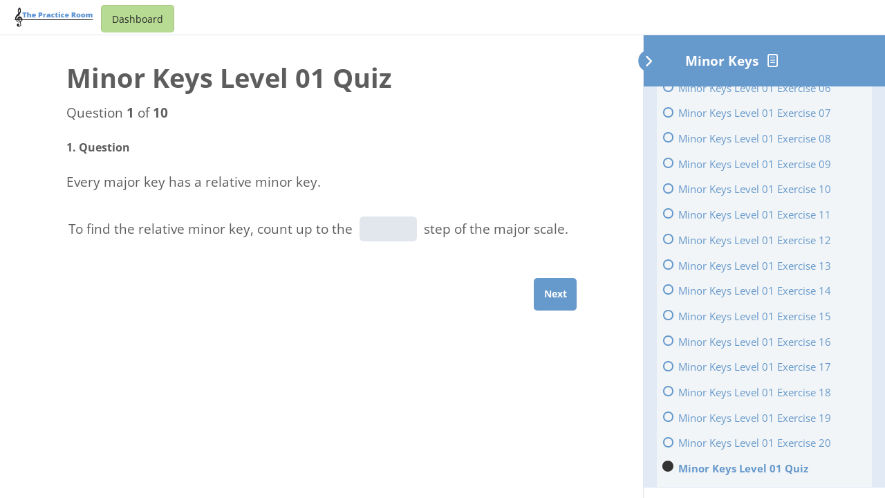

--- FILE ---
content_type: text/html; charset=UTF-8
request_url: https://thepracticeroom.net/courses/sight-singing-minor-keys/lessons/minor-keys-level-1/quizzes/minor-keys-level-01-quiz/
body_size: 22700
content:
<!DOCTYPE html>
<html lang="en-US">
	<head>
		<meta charset="UTF-8">
		<meta name="viewport" content="width=device-width, initial-scale=1">
		<link rel="profile" href="http://gmpg.org/xfn/11">
		<title>Minor Keys Level 01 Quiz</title>
<meta name='robots' content='max-image-preview:large' />
	<style>img:is([sizes="auto" i], [sizes^="auto," i]) { contain-intrinsic-size: 3000px 1500px }</style>
	
            <script data-no-defer="1" data-ezscrex="false" data-cfasync="false" data-pagespeed-no-defer data-cookieconsent="ignore">
                var ctPublicFunctions = {"_ajax_nonce":"6aab6edf17","_rest_nonce":"0ccb37f22c","_ajax_url":"\/wp-admin\/admin-ajax.php","_rest_url":"https:\/\/thepracticeroom.net\/wp-json\/","data__cookies_type":"none","data__ajax_type":"rest","data__bot_detector_enabled":1,"data__frontend_data_log_enabled":1,"cookiePrefix":"","wprocket_detected":false,"host_url":"thepracticeroom.net","text__ee_click_to_select":"Click to select the whole data","text__ee_original_email":"The complete one is","text__ee_got_it":"Got it","text__ee_blocked":"Blocked","text__ee_cannot_connect":"Cannot connect","text__ee_cannot_decode":"Can not decode email. Unknown reason","text__ee_email_decoder":"CleanTalk email decoder","text__ee_wait_for_decoding":"The magic is on the way!","text__ee_decoding_process":"Please wait a few seconds while we decode the contact data."}
            </script>
        
            <script data-no-defer="1" data-ezscrex="false" data-cfasync="false" data-pagespeed-no-defer data-cookieconsent="ignore">
                var ctPublic = {"_ajax_nonce":"6aab6edf17","settings__forms__check_internal":0,"settings__forms__check_external":0,"settings__forms__force_protection":0,"settings__forms__search_test":1,"settings__forms__wc_add_to_cart":0,"settings__data__bot_detector_enabled":1,"settings__sfw__anti_crawler":0,"blog_home":"https:\/\/thepracticeroom.net\/","pixel__setting":"3","pixel__enabled":true,"pixel__url":"https:\/\/moderate1-v4.cleantalk.org\/pixel\/49105f087f68d44869f7c6375356c46c.gif","data__email_check_before_post":1,"data__email_check_exist_post":0,"data__cookies_type":"none","data__key_is_ok":false,"data__visible_fields_required":true,"wl_brandname":"Anti-Spam by CleanTalk","wl_brandname_short":"CleanTalk","ct_checkjs_key":"32da95edfe1c5ae05acba64d24601d74139decafbe9cce4443e0534d0e255b9d","emailEncoderPassKey":"4258526a545c7fd4fb9c142b7070350a","bot_detector_forms_excluded":"W10=","advancedCacheExists":false,"varnishCacheExists":false,"wc_ajax_add_to_cart":false}
            </script>
        <link rel='dns-prefetch' href='//fd.cleantalk.org' />
<link rel='dns-prefetch' href='//js.stripe.com' />
<link rel='dns-prefetch' href='//stats.wp.com' />
<link rel='dns-prefetch' href='//fonts.googleapis.com' />
<link rel="alternate" type="application/rss+xml" title=" &raquo; Feed" href="https://thepracticeroom.net/feed/" />
<link rel="alternate" type="application/rss+xml" title=" &raquo; Comments Feed" href="https://thepracticeroom.net/comments/feed/" />
<script type="text/javascript">
/* <![CDATA[ */
window._wpemojiSettings = {"baseUrl":"https:\/\/s.w.org\/images\/core\/emoji\/16.0.1\/72x72\/","ext":".png","svgUrl":"https:\/\/s.w.org\/images\/core\/emoji\/16.0.1\/svg\/","svgExt":".svg","source":{"concatemoji":"https:\/\/thepracticeroom.net\/wp-includes\/js\/wp-emoji-release.min.js?ver=6.8.3"}};
/*! This file is auto-generated */
!function(s,n){var o,i,e;function c(e){try{var t={supportTests:e,timestamp:(new Date).valueOf()};sessionStorage.setItem(o,JSON.stringify(t))}catch(e){}}function p(e,t,n){e.clearRect(0,0,e.canvas.width,e.canvas.height),e.fillText(t,0,0);var t=new Uint32Array(e.getImageData(0,0,e.canvas.width,e.canvas.height).data),a=(e.clearRect(0,0,e.canvas.width,e.canvas.height),e.fillText(n,0,0),new Uint32Array(e.getImageData(0,0,e.canvas.width,e.canvas.height).data));return t.every(function(e,t){return e===a[t]})}function u(e,t){e.clearRect(0,0,e.canvas.width,e.canvas.height),e.fillText(t,0,0);for(var n=e.getImageData(16,16,1,1),a=0;a<n.data.length;a++)if(0!==n.data[a])return!1;return!0}function f(e,t,n,a){switch(t){case"flag":return n(e,"\ud83c\udff3\ufe0f\u200d\u26a7\ufe0f","\ud83c\udff3\ufe0f\u200b\u26a7\ufe0f")?!1:!n(e,"\ud83c\udde8\ud83c\uddf6","\ud83c\udde8\u200b\ud83c\uddf6")&&!n(e,"\ud83c\udff4\udb40\udc67\udb40\udc62\udb40\udc65\udb40\udc6e\udb40\udc67\udb40\udc7f","\ud83c\udff4\u200b\udb40\udc67\u200b\udb40\udc62\u200b\udb40\udc65\u200b\udb40\udc6e\u200b\udb40\udc67\u200b\udb40\udc7f");case"emoji":return!a(e,"\ud83e\udedf")}return!1}function g(e,t,n,a){var r="undefined"!=typeof WorkerGlobalScope&&self instanceof WorkerGlobalScope?new OffscreenCanvas(300,150):s.createElement("canvas"),o=r.getContext("2d",{willReadFrequently:!0}),i=(o.textBaseline="top",o.font="600 32px Arial",{});return e.forEach(function(e){i[e]=t(o,e,n,a)}),i}function t(e){var t=s.createElement("script");t.src=e,t.defer=!0,s.head.appendChild(t)}"undefined"!=typeof Promise&&(o="wpEmojiSettingsSupports",i=["flag","emoji"],n.supports={everything:!0,everythingExceptFlag:!0},e=new Promise(function(e){s.addEventListener("DOMContentLoaded",e,{once:!0})}),new Promise(function(t){var n=function(){try{var e=JSON.parse(sessionStorage.getItem(o));if("object"==typeof e&&"number"==typeof e.timestamp&&(new Date).valueOf()<e.timestamp+604800&&"object"==typeof e.supportTests)return e.supportTests}catch(e){}return null}();if(!n){if("undefined"!=typeof Worker&&"undefined"!=typeof OffscreenCanvas&&"undefined"!=typeof URL&&URL.createObjectURL&&"undefined"!=typeof Blob)try{var e="postMessage("+g.toString()+"("+[JSON.stringify(i),f.toString(),p.toString(),u.toString()].join(",")+"));",a=new Blob([e],{type:"text/javascript"}),r=new Worker(URL.createObjectURL(a),{name:"wpTestEmojiSupports"});return void(r.onmessage=function(e){c(n=e.data),r.terminate(),t(n)})}catch(e){}c(n=g(i,f,p,u))}t(n)}).then(function(e){for(var t in e)n.supports[t]=e[t],n.supports.everything=n.supports.everything&&n.supports[t],"flag"!==t&&(n.supports.everythingExceptFlag=n.supports.everythingExceptFlag&&n.supports[t]);n.supports.everythingExceptFlag=n.supports.everythingExceptFlag&&!n.supports.flag,n.DOMReady=!1,n.readyCallback=function(){n.DOMReady=!0}}).then(function(){return e}).then(function(){var e;n.supports.everything||(n.readyCallback(),(e=n.source||{}).concatemoji?t(e.concatemoji):e.wpemoji&&e.twemoji&&(t(e.twemoji),t(e.wpemoji)))}))}((window,document),window._wpemojiSettings);
/* ]]> */
</script>

<link rel='stylesheet' id='learndash-front-css' href='//thepracticeroom.net/wp-content/plugins/sfwd-lms/themes/ld30/assets/css/learndash.min.css?ver=4.8.0' type='text/css' media='all' />
<style id='learndash-front-inline-css' type='text/css'>
		.learndash-wrapper .ld-item-list .ld-item-list-item.ld-is-next,
		.learndash-wrapper .wpProQuiz_content .wpProQuiz_questionListItem label:focus-within {
			border-color: #6699cc;
		}

		/*
		.learndash-wrapper a:not(.ld-button):not(#quiz_continue_link):not(.ld-focus-menu-link):not(.btn-blue):not(#quiz_continue_link):not(.ld-js-register-account):not(#ld-focus-mode-course-heading):not(#btn-join):not(.ld-item-name):not(.ld-table-list-item-preview):not(.ld-lesson-item-preview-heading),
		 */

		.learndash-wrapper .ld-breadcrumbs a,
		.learndash-wrapper .ld-lesson-item.ld-is-current-lesson .ld-lesson-item-preview-heading,
		.learndash-wrapper .ld-lesson-item.ld-is-current-lesson .ld-lesson-title,
		.learndash-wrapper .ld-primary-color-hover:hover,
		.learndash-wrapper .ld-primary-color,
		.learndash-wrapper .ld-primary-color-hover:hover,
		.learndash-wrapper .ld-primary-color,
		.learndash-wrapper .ld-tabs .ld-tabs-navigation .ld-tab.ld-active,
		.learndash-wrapper .ld-button.ld-button-transparent,
		.learndash-wrapper .ld-button.ld-button-reverse,
		.learndash-wrapper .ld-icon-certificate,
		.learndash-wrapper .ld-login-modal .ld-login-modal-login .ld-modal-heading,
		#wpProQuiz_user_content a,
		.learndash-wrapper .ld-item-list .ld-item-list-item a.ld-item-name:hover,
		.learndash-wrapper .ld-focus-comments__heading-actions .ld-expand-button,
		.learndash-wrapper .ld-focus-comments__heading a,
		.learndash-wrapper .ld-focus-comments .comment-respond a,
		.learndash-wrapper .ld-focus-comment .ld-comment-reply a.comment-reply-link:hover,
		.learndash-wrapper .ld-expand-button.ld-button-alternate {
			color: #6699cc !important;
		}

		.learndash-wrapper .ld-focus-comment.bypostauthor>.ld-comment-wrapper,
		.learndash-wrapper .ld-focus-comment.role-group_leader>.ld-comment-wrapper,
		.learndash-wrapper .ld-focus-comment.role-administrator>.ld-comment-wrapper {
			background-color:rgba(102, 153, 204, 0.03) !important;
		}


		.learndash-wrapper .ld-primary-background,
		.learndash-wrapper .ld-tabs .ld-tabs-navigation .ld-tab.ld-active:after {
			background: #6699cc !important;
		}



		.learndash-wrapper .ld-course-navigation .ld-lesson-item.ld-is-current-lesson .ld-status-incomplete,
		.learndash-wrapper .ld-focus-comment.bypostauthor:not(.ptype-sfwd-assignment) >.ld-comment-wrapper>.ld-comment-avatar img,
		.learndash-wrapper .ld-focus-comment.role-group_leader>.ld-comment-wrapper>.ld-comment-avatar img,
		.learndash-wrapper .ld-focus-comment.role-administrator>.ld-comment-wrapper>.ld-comment-avatar img {
			border-color: #6699cc !important;
		}



		.learndash-wrapper .ld-loading::before {
			border-top:3px solid #6699cc !important;
		}

		.learndash-wrapper .ld-button:hover:not(.learndash-link-previous-incomplete):not(.ld-button-transparent),
		#learndash-tooltips .ld-tooltip:after,
		#learndash-tooltips .ld-tooltip,
		.learndash-wrapper .ld-primary-background,
		.learndash-wrapper .btn-join,
		.learndash-wrapper #btn-join,
		.learndash-wrapper .ld-button:not(.ld-button-reverse):not(.learndash-link-previous-incomplete):not(.ld-button-transparent),
		.learndash-wrapper .ld-expand-button,
		.learndash-wrapper .wpProQuiz_content .wpProQuiz_button:not(.wpProQuiz_button_reShowQuestion):not(.wpProQuiz_button_restartQuiz),
		.learndash-wrapper .wpProQuiz_content .wpProQuiz_button2,
		.learndash-wrapper .ld-focus .ld-focus-sidebar .ld-course-navigation-heading,
		.learndash-wrapper .ld-focus .ld-focus-sidebar .ld-focus-sidebar-trigger,
		.learndash-wrapper .ld-focus-comments .form-submit #submit,
		.learndash-wrapper .ld-login-modal input[type='submit'],
		.learndash-wrapper .ld-login-modal .ld-login-modal-register,
		.learndash-wrapper .wpProQuiz_content .wpProQuiz_certificate a.btn-blue,
		.learndash-wrapper .ld-focus .ld-focus-header .ld-user-menu .ld-user-menu-items a,
		#wpProQuiz_user_content table.wp-list-table thead th,
		#wpProQuiz_overlay_close,
		.learndash-wrapper .ld-expand-button.ld-button-alternate .ld-icon {
			background-color: #6699cc !important;
		}

		.learndash-wrapper .ld-focus .ld-focus-header .ld-user-menu .ld-user-menu-items:before {
			border-bottom-color: #6699cc !important;
		}

		.learndash-wrapper .ld-button.ld-button-transparent:hover {
			background: transparent !important;
		}

		.learndash-wrapper .ld-focus .ld-focus-header .sfwd-mark-complete .learndash_mark_complete_button,
		.learndash-wrapper .ld-focus .ld-focus-header #sfwd-mark-complete #learndash_mark_complete_button,
		.learndash-wrapper .ld-button.ld-button-transparent,
		.learndash-wrapper .ld-button.ld-button-alternate,
		.learndash-wrapper .ld-expand-button.ld-button-alternate {
			background-color:transparent !important;
		}

		.learndash-wrapper .ld-focus-header .ld-user-menu .ld-user-menu-items a,
		.learndash-wrapper .ld-button.ld-button-reverse:hover,
		.learndash-wrapper .ld-alert-success .ld-alert-icon.ld-icon-certificate,
		.learndash-wrapper .ld-alert-warning .ld-button:not(.learndash-link-previous-incomplete),
		.learndash-wrapper .ld-primary-background.ld-status {
			color:white !important;
		}

		.learndash-wrapper .ld-status.ld-status-unlocked {
			background-color: rgba(102,153,204,0.2) !important;
			color: #6699cc !important;
		}

		.learndash-wrapper .wpProQuiz_content .wpProQuiz_addToplist {
			background-color: rgba(102,153,204,0.1) !important;
			border: 1px solid #6699cc !important;
		}

		.learndash-wrapper .wpProQuiz_content .wpProQuiz_toplistTable th {
			background: #6699cc !important;
		}

		.learndash-wrapper .wpProQuiz_content .wpProQuiz_toplistTrOdd {
			background-color: rgba(102,153,204,0.1) !important;
		}

		.learndash-wrapper .wpProQuiz_content .wpProQuiz_reviewDiv li.wpProQuiz_reviewQuestionTarget {
			background-color: #6699cc !important;
		}
		.learndash-wrapper .wpProQuiz_content .wpProQuiz_time_limit .wpProQuiz_progress {
			background-color: #6699cc !important;
		}
		
		.learndash-wrapper #quiz_continue_link,
		.learndash-wrapper .ld-secondary-background,
		.learndash-wrapper .learndash_mark_complete_button,
		.learndash-wrapper #learndash_mark_complete_button,
		.learndash-wrapper .ld-status-complete,
		.learndash-wrapper .ld-alert-success .ld-button,
		.learndash-wrapper .ld-alert-success .ld-alert-icon {
			background-color: #99cc66 !important;
		}

		.learndash-wrapper .wpProQuiz_content a#quiz_continue_link {
			background-color: #99cc66 !important;
		}

		.learndash-wrapper .course_progress .sending_progress_bar {
			background: #99cc66 !important;
		}

		.learndash-wrapper .wpProQuiz_content .wpProQuiz_button_reShowQuestion:hover, .learndash-wrapper .wpProQuiz_content .wpProQuiz_button_restartQuiz:hover {
			background-color: #99cc66 !important;
			opacity: 0.75;
		}

		.learndash-wrapper .ld-secondary-color-hover:hover,
		.learndash-wrapper .ld-secondary-color,
		.learndash-wrapper .ld-focus .ld-focus-header .sfwd-mark-complete .learndash_mark_complete_button,
		.learndash-wrapper .ld-focus .ld-focus-header #sfwd-mark-complete #learndash_mark_complete_button,
		.learndash-wrapper .ld-focus .ld-focus-header .sfwd-mark-complete:after {
			color: #99cc66 !important;
		}

		.learndash-wrapper .ld-secondary-in-progress-icon {
			border-left-color: #99cc66 !important;
			border-top-color: #99cc66 !important;
		}

		.learndash-wrapper .ld-alert-success {
			border-color: #99cc66;
			background-color: transparent !important;
			color: #99cc66;
		}

		.learndash-wrapper .wpProQuiz_content .wpProQuiz_reviewQuestion li.wpProQuiz_reviewQuestionSolved,
		.learndash-wrapper .wpProQuiz_content .wpProQuiz_box li.wpProQuiz_reviewQuestionSolved {
			background-color: #99cc66 !important;
		}

		.learndash-wrapper .wpProQuiz_content  .wpProQuiz_reviewLegend span.wpProQuiz_reviewColor_Answer {
			background-color: #99cc66 !important;
		}

		
		.learndash-wrapper .ld-alert-warning {
			background-color:transparent;
		}

		.learndash-wrapper .ld-status-waiting,
		.learndash-wrapper .ld-alert-warning .ld-alert-icon {
			background-color: #9c3136 !important;
		}

		.learndash-wrapper .ld-tertiary-color-hover:hover,
		.learndash-wrapper .ld-tertiary-color,
		.learndash-wrapper .ld-alert-warning {
			color: #9c3136 !important;
		}

		.learndash-wrapper .ld-tertiary-background {
			background-color: #9c3136 !important;
		}

		.learndash-wrapper .ld-alert-warning {
			border-color: #9c3136 !important;
		}

		.learndash-wrapper .ld-tertiary-background,
		.learndash-wrapper .ld-alert-warning .ld-alert-icon {
			color:white !important;
		}

		.learndash-wrapper .wpProQuiz_content .wpProQuiz_reviewQuestion li.wpProQuiz_reviewQuestionReview,
		.learndash-wrapper .wpProQuiz_content .wpProQuiz_box li.wpProQuiz_reviewQuestionReview {
			background-color: #9c3136 !important;
		}

		.learndash-wrapper .wpProQuiz_content  .wpProQuiz_reviewLegend span.wpProQuiz_reviewColor_Review {
			background-color: #9c3136 !important;
		}

				.learndash-wrapper .ld-focus .ld-focus-main .ld-focus-content {
			max-width: 1180px;
		}
		

            

                                    .ld-course-list-items .ld_course_grid .thumbnail.course .ld_course_grid_price.ribbon-enrolled,
                    .ld-course-list-items .ld_course_grid .thumbnail.course a.btn-primary {
                        background: #6699cc;
                        border-color: #6699cc;
                    }
                    .ld-course-list-items .ld_course_grid .thumbnail.course .ld_course_grid_price.ribbon-enrolled:before {
                        border-top-color: #6699cc;
                        border-right-color: #6699cc;
                    }
                                    .ld-course-list-items .ld_course_grid .thumbnail.course .ld_course_grid_price {
                        background-color: #99cc66;
                    }
                    .ld-course-list-items .ld_course_grid .thumbnail.course .ld_course_grid_price:before {
                        border-top-color: #99cc66;
                        border-right-color: #99cc66;
                    }
                                    .learndash-wrapper .ld-status {
                        border-radius: 3px;
                    }
                                    .learndash-wrapper.ldvc-login .ld-login-modal-login,
                    .learndash-wrapper.ldvc-login .ld-login-modal-register,
                    .learndash-wrapper .wpProQuiz_content .wpProQuiz_questionListItem label,
                    .learndash-wrapper .ld-topic-status,
                    .learndash-wrapper .ld-course-status.ld-course-status-enrolled,
                    .learndash-wrapper .ld-course-status,
                    .learndash-wrapper .ld-course-navigation .ld-lesson-item-expanded,
                    .learndash-wrapper .ld-table-list,
                    .learndash-wrapper .ld-progress .ld-progress-bar,
                    .learndash-wrapper .ld-item-list .ld-item-list-item {
                        border-radius: 5px;
                    }

                    .learndash-wrapper.lds-course-list.lds-course-list-grid-banners .ld-item-list .ld-item-list-item {
                        overflow: hidden;
                    }

                
                    .ld-course-list-items .ld_course_grid .thumbnail.course a.btn-primary,
                    .learndash-wrapper .ld-focus-comments .form-submit #submit,
                    .learndash-wrapper .btn-join,
                    .learndash-wrapper .wpProQuiz_content #btn-join,
                    .learndash-wrapper #quiz_continue_link,
                    .learndash-wrapper .wpProQuiz_content .wpProQuiz_button,
                    .learndash-wrapper .wpProQuiz_content .wpProQuiz_button2,
                    .learndash-wrapper .sfwd_lms_mark_complete,
                    .learndash-wrapper #sfwd_lms_mark_complete,
                    .learndash-wrapper .sfwd_lms_mark_complete input[type="submit"],
                    .learndash-wrapper #sfwd_lms_mark_complete input[type="submit"],
                    .learndash-wrapper .ld-button,
                    .learndash-wrapper .wpProQuiz_content a#quiz_continue_link,
                    .learndash-wrapper .lds-btn,
                    .learndash-wrapper .ld-expand-button {
                        border-radius: 5px;
                    }
                
                    /*
                    .learndash-wrapper .ld-item-list-item-preview  */

                    .learndash-wrapper .ld-item-list .ld-item-list-item .ld-item-list-item-expanded::before,
                    .learndash-wrapper .ld-item-list-item:not(.ld-item-list-item-course) {
                        background: #f2f2f7;
                    }

                 
                    .learndash-wrapper .ld-lesson-item-section-heading,
                    .learndash-wrapper .ld-item-list-section-heading {
                        color: #ffffff;
                    }

                
                    .learndash-wrapper .ld-lesson-item-section-heading,
                    .learndash-wrapper .ld-item-list-section-heading {
                        background: #495a6a;
                        padding: 10px 20px;
                    }

                
                    .learndash-wrapper .ld-topic-title,
                    .learndash-wrapper .ld-lesson-title,
                    .learndash-wrapper .ld-item-title {
                        color: #6699cc;
                    }

                
                    .learndash-wrapper .wpProQuiz_content .wpProQuiz_questionListItem label,
                    .learndash-wrapper .ld-table-list .ld-table-list-item,
                    .learndash-wrapper .ld-content-actions,
                    .learndash-wrapper .ld-table-list.ld-no-pagination,
                    .learndash-wrapper .ld-table-list .ld-table-list-items,
                    .learndash-wrapper .ld-assignment-list .ld-table-list-footer,
                    .learndash-wrapper .ld-item-list .ld-item-list-item {
                        border-color: transparent;
                    }

                    .learndash-wrapper .ld-table-list .ld-table-list-footer {
                        border-color: transparent;
                    }

                
                    .learndash-wrapper .wpProQuiz_content .wpProQuiz_questionListItem label,
                    .learndash-wrapper .ld-table-list .ld-table-list-items,
                    .learndash-wrapper .ld-item-list .ld-item-list-item {
                        border-width: 2px;
                    }

                    .learndash-wrapper .ld-table-list .ld-table-list-footer {
                        border-bottom-style: solid;
                        border-bottom-width: 2px;
                    }

                    .learndash-wrapper .ld-assignment-list.ld-table-list .ld-table-list-footer {
                        border-width: 2px;
                        border-style: solid;
                        border-top: 0;
                    }

                
                    .learndash-wrapper .ld-user-status.ld-is-widget .ld-item-list .ld-item-list-item {
                        box-shadow: none;
                    }

                    .learndash-wrapper .ld-assignment-list,
                    .learndash-wrapper .ld-table-list.ld-topic-list,
                    .learndash-wrapper .ld-item-list .ld-item-list-item  {
                                                        box-shadow: 0 0 15px rgba(0,0,0,0.1);
                                                    }

                
                    .learndash-wrapper .ld-item-list .ld-item-list-item {
                        margin-bottom: 0px;
                    }

                
                    .learndash-wrapper .ld-table-list-items,
                    .learndash-wrapper .ld-item-list-item-expanded {
                        background: #f2f5f7 !important;
                    }

                
                    .learndash-wrapper .wpProQuiz_graded_points, .learndash-wrapper .wpProQuiz_points,
                    .learndash-wrapper .ld-item-list .ld-item-list-item .ld-item-list-item-expanded .ld-progress,
                    .learndash-wrapper .ld-breadcrumbs,
                    .learndash-wrapper .ld-topic-status,
                    .learndash-wrapper .ld-course-navigation .ld-pagination .ld-pages,
                    .learndash-wrapper .ld-course-status.ld-course-status-not-enrolled,
                    .learndash-wrapper .wpProQuiz_graded_points,
                    .learndash-wrapper .wpProQuiz_points,
                    .learndash-wrapper .ld-focus .ld-focus-sidebar .ld-course-navigation .ld-topic-list.ld-table-list,
                    .learndash-wrapper .ld-table-list .ld-table-list-footer,
                    .learndash-wrapper .ld-pagination .ld-pages,
                    .learndash-wrapper.learndash-widget .ld-progress .ld-progress-bar,
                    .learndash-wrapper .ld-tabs .ld-tabs-navigation::after,
                    .learndash-wrapper .ld-course-status.ld-course-status-enrolled {
                        background: #e2ebf5;
                    }

                                        .learndash-wrapper .wpProQuiz_graded_points,
                    .learndash-wrapper .wpProQuiz_points {
                        border-color: #e2ebf5                    }

                    .learndash-wrapper .ld-focus .ld-focus-sidebar,
                    .learndash-wrapper .ld-focus .ld-focus-sidebar .ld-course-navigation .ld-lesson-item,
                    .learndash-wrapper .ld-course-navigation .ld-lesson-item,
                    .learndash-wrapper .ld-course-navigation .ld-course-navigation-heading {
                        border-color: #e2ebf5;
                    }

                
                    .learndash-wrapper .ld-course-navigation .ld-pagination .ld-pages,
                    .learndash-wrapper .ld-course-navigation .ld-pagination .ld-pages a,
                    .learndash-wrapper .ld-course-navigation .ld-pagination .ld-pages span,
                    .learndash-wrapper .ld-course-status.ld-course-status-not-enrolled .ld-course-status-price,
                    .learndash-wrapper .ld-course-status.ld-course-status-not-enrolled .ld-course-status-label,
                    .learndash-wrapper .ld-tabs .ld-tabs-navigation .ld-tab,
                    .learndash-wrapper .ld-pagination,
                    .learndash-wrapper .ld-item-list .ld-item-list-item .ld-item-title .ld-item-components {
                        color: #686e71 !important;
                    }

                

            .learndash-wrapper {
            font-size: inherit;
            line-height: inherit;
        }
    
        .learndash-wrapper .ld-item-list.ld-course-list .ld-lesson-section-heading,
        .learndash-wrapper .ld-item-list.ld-lesson-list .ld-lesson-section-heading {
            font-size: px;
        }

    
        .learndash-wrapper .ld-pagination .ld-pages,
        .learndash-wrapper #sfwd_lms_mark_complete,
        .learndash-wrapper .ld-button,
        .learndash-wrapper .ld-expand-button {
            font-size: 12px;
        }

    
            .learndash-wrapper {
                font-family: "Open Sans";
            }

    
        .learndash-wrapper .ld-item-list.ld-course-list .ld-lesson-section-heading,
        .learndash-wrapper .ld-item-list.ld-lesson-list .ld-lesson-section-heading,
        .learndash-wrapper .ld-course-navigation .ld-lesson-item-section-heading .ld-lesson-section-heading,
        .learndash-wrapper .ld-item-list.ld-course-list .ld-section-heading h2,
        .learndash-wrapper .ld-item-list.ld-lesson-list .ld-section-heading h2 {
            font-family: "Open Sans";
        }

    




    .ld-icon.ld-icon-checkmark:not(.fa)::before{
                content: "";
            }.ld-icon.ld-icon-quiz:not(.fa)::before{
                content: "";
            }.ld-icon.ld-icon-arrow-down:not(.fa)::before{
                content: "";
            }






    
        .learndash-wrapper.lds-template-expanded .ld-table-list-item-preview.learndash-complete::before,
        .learndash-wrapper.lds-template-expanded .ld-table-list-item-preview.learndash-complete::after, 
        .learndash-wrapper.lds-template-expanded .ld-course-navigation .learndash-complete + .ld-lesson-item-section-heading .ld-lesson-section-heading::after,
        .learndash-wrapper.lds-template-expanded .ld-quiz-complete .ld-icon-quiz,
        .learndash-wrapper.lds-template-expanded .ld-item-list-item.learndash-complete + .ld-item-list-section-heading .ld-lesson-section-heading::before,
        .learndash-wrapper.lds-template-expanded .ld-item-list-section-heading::after,
        .ld-table-list.ld-topic-list .learndash-complete .ld-table-list-item-preview::before,
        .ld-table-list.ld-topic-list .learndash-complete .ld-table-list-item-preview::after,
        .learndash-wrapper.lds-template-expanded .learndash-complete .ld-item-list-item-expanded .ld-table-list-item-preview::before,
        .learndash-wrapper.lds-template-expanded .ld-lesson-item.learndash-complete::after,
        .learndash-wrapper.lds-template-expanded .ld-course-navigation .ld-lesson-item.learndash-complete::after,
        .learndash-wrapper.lds-template-expanded .ld-item-list .ld-item-list-item.learndash-complete::after,
        .learndash-wrapper.lds-template-expanded .ld-lesson-item.learndash-complete::before,
        .learndash-wrapper.lds-template-expanded .ld-item-list .learndash-complete .ld-item-list-item::after {
            background: #99cc66 !important;
        }

    




    
        .learndash-wrapper .wpProQuiz_content .wpProQuiz_response {
             background: transparent;
             padding: 0;
             min-height: inherit;
             border: 0;
        }

        .learndash-wrapper .wpProQuiz_correct {
            border: 0 !important;
            padding: 25px;
           border-radius: 6px;
            background-color: #99cc66 !important
        }

    
        .learndash-wrapper .wpProQuiz_correct > .wpProQuiz_response,
        .learndash-wrapper .wpProQuiz_correct {
            color: #292929 !important
        }

             .learndash-wrapper .wpProQuiz_content .wpProQuiz_response {
              background: transparent;
              padding: 0;
              min-height: inherit;
              border: 0;
         }

        .learndash-wrapper .wpProQuiz_incorrect {
            border: 0 !important;
            padding: 25px;
            border-radius: 6px;
            background-color: #c85651  !important;
        }

            .learndash-wrapper .wpProQuiz_incorrect > .wpProQuiz_response,
        .learndash-wrapper .wpProQuiz_incorrect {
            color: #292929 !important;
        }
            .learndash-wrapper .wpProQuiz_content .wpProQuiz_questionListItem textarea.wpProQuiz_questionEssay,
        .learndash-wrapper .wpProQuiz_content .wpProQuiz_questionList[data-type=assessment_answer] .wpProQuiz_questionListItem,
        .learndash-wrapper .wpProQuiz_content .wpProQuiz_questionListItem .wpProQuiz_sortable,
        .learndash-wrapper .wpProQuiz_content .wpProQuiz_questionListItem label {
            background-color: #f2f2f2 !important
        }
            .learndash-wrapper .wpProQuiz_content .wpProQuiz_questionListItem textarea.wpProQuiz_questionEssay,
        .learndash-wrapper .wpProQuiz_content .wpProQuiz_questionList[data-type=assessment_answer] .wpProQuiz_questionListItem,
        .learndash-wrapper .wpProQuiz_content .wpProQuiz_questionListItem .wpProQuiz_sortable,
        .learndash-wrapper .wpProQuiz_content .wpProQuiz_questionListItem label {
            color: #292929 !important
        }
    


        .ld-user-welcome-text {
            display: none;
        }

    
        .ld-focus-header .ld-progress-bar {
            display: none;
        }

    
.ld-focus.ld-focus-sidebar-collapsed .ld-focus-sidebar-trigger .ld-icon-arrow-right {
     background-color: #6699cc !important;
}

            .learndash-wrapper .ld-breadcrumbs,
        .learndash-wrapper .ld-course-status.ld-course-status-enrolled {
            display: none;
        }
            .learndash-wrapper .ld-profile-stat-points,
        .learndash-wrapper .ld-table-list-column-points {
            display: none;
        }
    

            

        
</style>
<link rel='stylesheet' id='ldvc-css' href='https://thepracticeroom.net/wp-content/plugins/ld-visual-customizer/assets/css/ldvc.css?ver=2.3.16' type='text/css' media='all' />
<link rel='stylesheet' id='Open Sans-css' href='https://fonts.googleapis.com/css?family=Open+Sans%3A300%3A300italic%3Aregular%3Aitalic%3A600%3A600italic%3A700%3A700italic%3A800%3A800italic&#038;ver=6.8.3' type='text/css' media='all' />
<style id='wp-emoji-styles-inline-css' type='text/css'>

	img.wp-smiley, img.emoji {
		display: inline !important;
		border: none !important;
		box-shadow: none !important;
		height: 1em !important;
		width: 1em !important;
		margin: 0 0.07em !important;
		vertical-align: -0.1em !important;
		background: none !important;
		padding: 0 !important;
	}
</style>
<link rel='stylesheet' id='wp-block-library-css' href='https://thepracticeroom.net/wp-includes/css/dist/block-library/style.min.css?ver=6.8.3' type='text/css' media='all' />
<style id='classic-theme-styles-inline-css' type='text/css'>
/*! This file is auto-generated */
.wp-block-button__link{color:#fff;background-color:#32373c;border-radius:9999px;box-shadow:none;text-decoration:none;padding:calc(.667em + 2px) calc(1.333em + 2px);font-size:1.125em}.wp-block-file__button{background:#32373c;color:#fff;text-decoration:none}
</style>
<style id='wppb-edit-profile-style-inline-css' type='text/css'>


</style>
<style id='wppb-login-style-inline-css' type='text/css'>


</style>
<style id='wppb-recover-password-style-inline-css' type='text/css'>


</style>
<style id='wppb-register-style-inline-css' type='text/css'>


</style>
<link rel='stylesheet' id='mediaelement-css' href='https://thepracticeroom.net/wp-includes/js/mediaelement/mediaelementplayer-legacy.min.css?ver=4.2.17' type='text/css' media='all' />
<link rel='stylesheet' id='wp-mediaelement-css' href='https://thepracticeroom.net/wp-includes/js/mediaelement/wp-mediaelement.min.css?ver=6.8.3' type='text/css' media='all' />
<style id='jetpack-sharing-buttons-style-inline-css' type='text/css'>
.jetpack-sharing-buttons__services-list{display:flex;flex-direction:row;flex-wrap:wrap;gap:0;list-style-type:none;margin:5px;padding:0}.jetpack-sharing-buttons__services-list.has-small-icon-size{font-size:12px}.jetpack-sharing-buttons__services-list.has-normal-icon-size{font-size:16px}.jetpack-sharing-buttons__services-list.has-large-icon-size{font-size:24px}.jetpack-sharing-buttons__services-list.has-huge-icon-size{font-size:36px}@media print{.jetpack-sharing-buttons__services-list{display:none!important}}.editor-styles-wrapper .wp-block-jetpack-sharing-buttons{gap:0;padding-inline-start:0}ul.jetpack-sharing-buttons__services-list.has-background{padding:1.25em 2.375em}
</style>
<link rel='stylesheet' id='ulgm-gutenberg-blocks-css' href='https://thepracticeroom.net/wp-content/plugins/uncanny-learndash-groups/src/blocks/dist/index.css?ver=5.3' type='text/css' media='all' />
<link rel='stylesheet' id='edd-blocks-css' href='https://thepracticeroom.net/wp-content/plugins/easy-digital-downloads/includes/blocks/assets/css/edd-blocks.css?ver=3.6.4' type='text/css' media='all' />
<style id='global-styles-inline-css' type='text/css'>
:root{--wp--preset--aspect-ratio--square: 1;--wp--preset--aspect-ratio--4-3: 4/3;--wp--preset--aspect-ratio--3-4: 3/4;--wp--preset--aspect-ratio--3-2: 3/2;--wp--preset--aspect-ratio--2-3: 2/3;--wp--preset--aspect-ratio--16-9: 16/9;--wp--preset--aspect-ratio--9-16: 9/16;--wp--preset--color--black: #000000;--wp--preset--color--cyan-bluish-gray: #abb8c3;--wp--preset--color--white: #ffffff;--wp--preset--color--pale-pink: #f78da7;--wp--preset--color--vivid-red: #cf2e2e;--wp--preset--color--luminous-vivid-orange: #ff6900;--wp--preset--color--luminous-vivid-amber: #fcb900;--wp--preset--color--light-green-cyan: #7bdcb5;--wp--preset--color--vivid-green-cyan: #00d084;--wp--preset--color--pale-cyan-blue: #8ed1fc;--wp--preset--color--vivid-cyan-blue: #0693e3;--wp--preset--color--vivid-purple: #9b51e0;--wp--preset--gradient--vivid-cyan-blue-to-vivid-purple: linear-gradient(135deg,rgba(6,147,227,1) 0%,rgb(155,81,224) 100%);--wp--preset--gradient--light-green-cyan-to-vivid-green-cyan: linear-gradient(135deg,rgb(122,220,180) 0%,rgb(0,208,130) 100%);--wp--preset--gradient--luminous-vivid-amber-to-luminous-vivid-orange: linear-gradient(135deg,rgba(252,185,0,1) 0%,rgba(255,105,0,1) 100%);--wp--preset--gradient--luminous-vivid-orange-to-vivid-red: linear-gradient(135deg,rgba(255,105,0,1) 0%,rgb(207,46,46) 100%);--wp--preset--gradient--very-light-gray-to-cyan-bluish-gray: linear-gradient(135deg,rgb(238,238,238) 0%,rgb(169,184,195) 100%);--wp--preset--gradient--cool-to-warm-spectrum: linear-gradient(135deg,rgb(74,234,220) 0%,rgb(151,120,209) 20%,rgb(207,42,186) 40%,rgb(238,44,130) 60%,rgb(251,105,98) 80%,rgb(254,248,76) 100%);--wp--preset--gradient--blush-light-purple: linear-gradient(135deg,rgb(255,206,236) 0%,rgb(152,150,240) 100%);--wp--preset--gradient--blush-bordeaux: linear-gradient(135deg,rgb(254,205,165) 0%,rgb(254,45,45) 50%,rgb(107,0,62) 100%);--wp--preset--gradient--luminous-dusk: linear-gradient(135deg,rgb(255,203,112) 0%,rgb(199,81,192) 50%,rgb(65,88,208) 100%);--wp--preset--gradient--pale-ocean: linear-gradient(135deg,rgb(255,245,203) 0%,rgb(182,227,212) 50%,rgb(51,167,181) 100%);--wp--preset--gradient--electric-grass: linear-gradient(135deg,rgb(202,248,128) 0%,rgb(113,206,126) 100%);--wp--preset--gradient--midnight: linear-gradient(135deg,rgb(2,3,129) 0%,rgb(40,116,252) 100%);--wp--preset--font-size--small: 13px;--wp--preset--font-size--medium: 20px;--wp--preset--font-size--large: 36px;--wp--preset--font-size--x-large: 42px;--wp--preset--spacing--20: 0.44rem;--wp--preset--spacing--30: 0.67rem;--wp--preset--spacing--40: 1rem;--wp--preset--spacing--50: 1.5rem;--wp--preset--spacing--60: 2.25rem;--wp--preset--spacing--70: 3.38rem;--wp--preset--spacing--80: 5.06rem;--wp--preset--shadow--natural: 6px 6px 9px rgba(0, 0, 0, 0.2);--wp--preset--shadow--deep: 12px 12px 50px rgba(0, 0, 0, 0.4);--wp--preset--shadow--sharp: 6px 6px 0px rgba(0, 0, 0, 0.2);--wp--preset--shadow--outlined: 6px 6px 0px -3px rgba(255, 255, 255, 1), 6px 6px rgba(0, 0, 0, 1);--wp--preset--shadow--crisp: 6px 6px 0px rgba(0, 0, 0, 1);}:where(.is-layout-flex){gap: 0.5em;}:where(.is-layout-grid){gap: 0.5em;}body .is-layout-flex{display: flex;}.is-layout-flex{flex-wrap: wrap;align-items: center;}.is-layout-flex > :is(*, div){margin: 0;}body .is-layout-grid{display: grid;}.is-layout-grid > :is(*, div){margin: 0;}:where(.wp-block-columns.is-layout-flex){gap: 2em;}:where(.wp-block-columns.is-layout-grid){gap: 2em;}:where(.wp-block-post-template.is-layout-flex){gap: 1.25em;}:where(.wp-block-post-template.is-layout-grid){gap: 1.25em;}.has-black-color{color: var(--wp--preset--color--black) !important;}.has-cyan-bluish-gray-color{color: var(--wp--preset--color--cyan-bluish-gray) !important;}.has-white-color{color: var(--wp--preset--color--white) !important;}.has-pale-pink-color{color: var(--wp--preset--color--pale-pink) !important;}.has-vivid-red-color{color: var(--wp--preset--color--vivid-red) !important;}.has-luminous-vivid-orange-color{color: var(--wp--preset--color--luminous-vivid-orange) !important;}.has-luminous-vivid-amber-color{color: var(--wp--preset--color--luminous-vivid-amber) !important;}.has-light-green-cyan-color{color: var(--wp--preset--color--light-green-cyan) !important;}.has-vivid-green-cyan-color{color: var(--wp--preset--color--vivid-green-cyan) !important;}.has-pale-cyan-blue-color{color: var(--wp--preset--color--pale-cyan-blue) !important;}.has-vivid-cyan-blue-color{color: var(--wp--preset--color--vivid-cyan-blue) !important;}.has-vivid-purple-color{color: var(--wp--preset--color--vivid-purple) !important;}.has-black-background-color{background-color: var(--wp--preset--color--black) !important;}.has-cyan-bluish-gray-background-color{background-color: var(--wp--preset--color--cyan-bluish-gray) !important;}.has-white-background-color{background-color: var(--wp--preset--color--white) !important;}.has-pale-pink-background-color{background-color: var(--wp--preset--color--pale-pink) !important;}.has-vivid-red-background-color{background-color: var(--wp--preset--color--vivid-red) !important;}.has-luminous-vivid-orange-background-color{background-color: var(--wp--preset--color--luminous-vivid-orange) !important;}.has-luminous-vivid-amber-background-color{background-color: var(--wp--preset--color--luminous-vivid-amber) !important;}.has-light-green-cyan-background-color{background-color: var(--wp--preset--color--light-green-cyan) !important;}.has-vivid-green-cyan-background-color{background-color: var(--wp--preset--color--vivid-green-cyan) !important;}.has-pale-cyan-blue-background-color{background-color: var(--wp--preset--color--pale-cyan-blue) !important;}.has-vivid-cyan-blue-background-color{background-color: var(--wp--preset--color--vivid-cyan-blue) !important;}.has-vivid-purple-background-color{background-color: var(--wp--preset--color--vivid-purple) !important;}.has-black-border-color{border-color: var(--wp--preset--color--black) !important;}.has-cyan-bluish-gray-border-color{border-color: var(--wp--preset--color--cyan-bluish-gray) !important;}.has-white-border-color{border-color: var(--wp--preset--color--white) !important;}.has-pale-pink-border-color{border-color: var(--wp--preset--color--pale-pink) !important;}.has-vivid-red-border-color{border-color: var(--wp--preset--color--vivid-red) !important;}.has-luminous-vivid-orange-border-color{border-color: var(--wp--preset--color--luminous-vivid-orange) !important;}.has-luminous-vivid-amber-border-color{border-color: var(--wp--preset--color--luminous-vivid-amber) !important;}.has-light-green-cyan-border-color{border-color: var(--wp--preset--color--light-green-cyan) !important;}.has-vivid-green-cyan-border-color{border-color: var(--wp--preset--color--vivid-green-cyan) !important;}.has-pale-cyan-blue-border-color{border-color: var(--wp--preset--color--pale-cyan-blue) !important;}.has-vivid-cyan-blue-border-color{border-color: var(--wp--preset--color--vivid-cyan-blue) !important;}.has-vivid-purple-border-color{border-color: var(--wp--preset--color--vivid-purple) !important;}.has-vivid-cyan-blue-to-vivid-purple-gradient-background{background: var(--wp--preset--gradient--vivid-cyan-blue-to-vivid-purple) !important;}.has-light-green-cyan-to-vivid-green-cyan-gradient-background{background: var(--wp--preset--gradient--light-green-cyan-to-vivid-green-cyan) !important;}.has-luminous-vivid-amber-to-luminous-vivid-orange-gradient-background{background: var(--wp--preset--gradient--luminous-vivid-amber-to-luminous-vivid-orange) !important;}.has-luminous-vivid-orange-to-vivid-red-gradient-background{background: var(--wp--preset--gradient--luminous-vivid-orange-to-vivid-red) !important;}.has-very-light-gray-to-cyan-bluish-gray-gradient-background{background: var(--wp--preset--gradient--very-light-gray-to-cyan-bluish-gray) !important;}.has-cool-to-warm-spectrum-gradient-background{background: var(--wp--preset--gradient--cool-to-warm-spectrum) !important;}.has-blush-light-purple-gradient-background{background: var(--wp--preset--gradient--blush-light-purple) !important;}.has-blush-bordeaux-gradient-background{background: var(--wp--preset--gradient--blush-bordeaux) !important;}.has-luminous-dusk-gradient-background{background: var(--wp--preset--gradient--luminous-dusk) !important;}.has-pale-ocean-gradient-background{background: var(--wp--preset--gradient--pale-ocean) !important;}.has-electric-grass-gradient-background{background: var(--wp--preset--gradient--electric-grass) !important;}.has-midnight-gradient-background{background: var(--wp--preset--gradient--midnight) !important;}.has-small-font-size{font-size: var(--wp--preset--font-size--small) !important;}.has-medium-font-size{font-size: var(--wp--preset--font-size--medium) !important;}.has-large-font-size{font-size: var(--wp--preset--font-size--large) !important;}.has-x-large-font-size{font-size: var(--wp--preset--font-size--x-large) !important;}
:where(.wp-block-post-template.is-layout-flex){gap: 1.25em;}:where(.wp-block-post-template.is-layout-grid){gap: 1.25em;}
:where(.wp-block-columns.is-layout-flex){gap: 2em;}:where(.wp-block-columns.is-layout-grid){gap: 2em;}
:root :where(.wp-block-pullquote){font-size: 1.5em;line-height: 1.6;}
</style>
<link rel='stylesheet' id='cleantalk-public-css-css' href='https://thepracticeroom.net/wp-content/plugins/cleantalk-spam-protect/css/cleantalk-public.min.css?ver=6.70.1_1766158434' type='text/css' media='all' />
<link rel='stylesheet' id='cleantalk-email-decoder-css-css' href='https://thepracticeroom.net/wp-content/plugins/cleantalk-spam-protect/css/cleantalk-email-decoder.min.css?ver=6.70.1_1766158434' type='text/css' media='all' />
<link rel='stylesheet' id='contact-form-7-css' href='https://thepracticeroom.net/wp-content/plugins/contact-form-7/includes/css/styles.css?ver=6.1.4' type='text/css' media='all' />
<link rel='stylesheet' id='dropdown-content-css' href='https://thepracticeroom.net/wp-content/plugins/dropdown-content//css/dropdowncontent.css?ver=1.0.2' type='text/css' media='all' />
<link rel='stylesheet' id='obr-lddrb-css' href='https://thepracticeroom.net/wp-content/plugins/obr-ld-redirection/obr-ld-redirection-23010501.css?ver=6.8.3' type='text/css' media='all' />
<link rel='stylesheet' id='uncannyowl-learndash-toolkit-free-css' href='https://thepracticeroom.net/wp-content/plugins/uncanny-learndash-toolkit/src/assets/frontend/dist/bundle.min.css?ver=3.8.0.2' type='text/css' media='all' />
<link rel='stylesheet' id='learndash_quiz_front_css-css' href='//thepracticeroom.net/wp-content/plugins/sfwd-lms/themes/legacy/templates/learndash_quiz_front.min.css?ver=4.8.0' type='text/css' media='all' />
<link rel='stylesheet' id='jquery-dropdown-css-css' href='//thepracticeroom.net/wp-content/plugins/sfwd-lms/assets/css/jquery.dropdown.min.css?ver=4.8.0' type='text/css' media='all' />
<link rel='stylesheet' id='learndash_lesson_video-css' href='//thepracticeroom.net/wp-content/plugins/sfwd-lms/themes/legacy/templates/learndash_lesson_video.min.css?ver=4.8.0' type='text/css' media='all' />
<link rel='stylesheet' id='edd-styles-css' href='https://thepracticeroom.net/wp-content/plugins/easy-digital-downloads/assets/build/css/frontend/edd.min.css?ver=3.6.4' type='text/css' media='all' />
<link rel='stylesheet' id='h5p-plugin-styles-css' href='https://thepracticeroom.net/wp-content/plugins/h5p/h5p-php-library/styles/h5p.css?ver=1.16.2' type='text/css' media='all' />
<link rel='stylesheet' id='education-zone-style-css' href='https://thepracticeroom.net/wp-content/themes/education-zone/style.css?ver=6.8.3' type='text/css' media='all' />
<link rel='stylesheet' id='child-style-css' href='https://thepracticeroom.net/wp-content/themes/education-zone-child/style.css?ver=2.8' type='text/css' media='all' />
<link rel='stylesheet' id='style20110205-css' href='https://thepracticeroom.net/wp-content/themes/education-zone-child/style20110205.css?ver=6.8.3' type='text/css' media='all' />
<link rel='stylesheet' id='owl-carousel-css' href='https://thepracticeroom.net/wp-content/themes/education-zone/css/owl.carousel.min.css?ver=6.8.3' type='text/css' media='all' />
<link rel='stylesheet' id='owl-theme-default-css' href='https://thepracticeroom.net/wp-content/themes/education-zone/css/owl.theme.default.min.css?ver=6.8.3' type='text/css' media='all' />
<link rel='stylesheet' id='education-zone-google-fonts-css' href='https://fonts.googleapis.com/css?family=Roboto%3A400%2C700%7CLato%3A400%2C700%2C900&#038;ver=6.8.3#038;display=fallback' type='text/css' media='all' />
<link rel='stylesheet' id='learndash-quiz-front-css' href='//thepracticeroom.net/wp-content/plugins/sfwd-lms/themes/ld30/assets/css/learndash.quiz.front.min.css?ver=4.8.0' type='text/css' media='all' />
<link rel='stylesheet' id='wppb_stylesheet-css' href='https://thepracticeroom.net/wp-content/plugins/profile-builder/assets/css/style-front-end.css?ver=3.15.2' type='text/css' media='all' />
<script type="text/javascript" src="https://thepracticeroom.net/wp-includes/js/jquery/jquery.min.js?ver=3.7.1" id="jquery-core-js"></script>
<script type="text/javascript" src="https://thepracticeroom.net/wp-includes/js/jquery/jquery-migrate.min.js?ver=3.4.1" id="jquery-migrate-js"></script>
<script type="text/javascript" src="https://thepracticeroom.net/wp-content/plugins/ld-visual-customizer/assets/js/vendor/fontawesome/all.min.js?ver=6.8.3" id="fontawesome-js"></script>
<script type="text/javascript" src="https://thepracticeroom.net/wp-content/plugins/ld-visual-customizer/assets/js/vendor/fontawesome/v4-shims.min.js?ver=6.8.3" id="fontawesome-shims-js"></script>
<script type="text/javascript" src="https://thepracticeroom.net/wp-content/plugins/cleantalk-spam-protect/js/apbct-public-bundle.min.js?ver=6.70.1_1766158434" id="apbct-public-bundle.min-js-js"></script>
<script type="text/javascript" src="https://fd.cleantalk.org/ct-bot-detector-wrapper.js?ver=6.70.1" id="ct_bot_detector-js" defer="defer" data-wp-strategy="defer"></script>
<script type="text/javascript" id="uncannyowl-learndash-toolkit-free-js-extra">
/* <![CDATA[ */
var UncannyToolkit = {"ajax":{"url":"https:\/\/thepracticeroom.net\/wp-admin\/admin-ajax.php","nonce":"dedeeca14d"},"integrity":{"shouldPreventConcurrentLogin":false},"i18n":{"dismiss":"Dismiss","preventConcurrentLogin":"Your account has exceeded maximum concurrent login number.","error":{"generic":"Something went wrong. Please, try again"}},"modals":[],"frontendLogin":{"hasAjaxEnabled":false,"currentPageIsLoginPage":false,"ui":{"showAnimationOnSubmit":true,"buttonDisabledOnSubmit":true},"i18n":{"checkReCaptcha":"Please verify that you are not a robot."}}};
/* ]]> */
</script>
<script type="text/javascript" src="https://thepracticeroom.net/wp-content/plugins/uncanny-learndash-toolkit/src/assets/frontend/dist/bundle.min.js?ver=3.8.0.2" id="uncannyowl-learndash-toolkit-free-js"></script>
<script type="text/javascript" src="https://js.stripe.com/v3/?ver=v3" id="sandhills-stripe-js-v3-js"></script>
<script type="text/javascript" src="https://thepracticeroom.net/wp-content/themes/education-zone-child/obr-h5p.js" id="obr-h5p-js"></script>
<script type="text/javascript" src="https://thepracticeroom.net/wp-content/themes/education-zone-child/obr-js-201105.js" id="obr-js-201105-js"></script>
<script></script><link rel="https://api.w.org/" href="https://thepracticeroom.net/wp-json/" /><link rel="alternate" title="JSON" type="application/json" href="https://thepracticeroom.net/wp-json/wp/v2/sfwd-quiz/2055" /><link rel="EditURI" type="application/rsd+xml" title="RSD" href="https://thepracticeroom.net/xmlrpc.php?rsd" />
<link rel="canonical" href="https://thepracticeroom.net/courses/sight-singing-minor-keys/lessons/minor-keys-level-1/quizzes/minor-keys-level-01-quiz/" />
<link rel='shortlink' href='https://thepracticeroom.net/?p=2055' />
		<!-- Custom Logo: hide header text -->
		<style id="custom-logo-css" type="text/css">
			.site-title, .site-description {
				position: absolute;
				clip-path: inset(50%);
			}
		</style>
		<link rel="alternate" title="oEmbed (JSON)" type="application/json+oembed" href="https://thepracticeroom.net/wp-json/oembed/1.0/embed?url=https%3A%2F%2Fthepracticeroom.net%2Fcourses%2Fsight-singing-minor-keys%2Flessons%2Fminor-keys-level-1%2Fquizzes%2Fminor-keys-level-01-quiz%2F" />
<link rel="alternate" title="oEmbed (XML)" type="text/xml+oembed" href="https://thepracticeroom.net/wp-json/oembed/1.0/embed?url=https%3A%2F%2Fthepracticeroom.net%2Fcourses%2Fsight-singing-minor-keys%2Flessons%2Fminor-keys-level-1%2Fquizzes%2Fminor-keys-level-01-quiz%2F&#038;format=xml" />
	<style>img#wpstats{display:none}</style>
		<meta name="generator" content="Easy Digital Downloads v3.6.4" />
<meta name="generator" content="Powered by WPBakery Page Builder - drag and drop page builder for WordPress."/>
		<style type="text/css" id="wp-custom-css">
			#auditions {
    font-family: "Open Sans", Arial, Helvetica, sans-serif;
    border-collapse: collapse;
    width: 100%;
}

#auditions td, #auditions th {
    border: 1px solid #ddd;
    padding: 8px;
}

.uo-groups .uo-groups-table th {
    background-color: #9FBFDF;
    color: #292929;
}

#auditions tr {
    padding-top: 12px;
    padding-bottom: 12px;
    text-align: center;
    background-color: #EAF4E0;
    color: #3e3e3e;
}

.learndash-wrapper .learndash_mark_complete_button, .learndash-wrapper #learndash_mark_complete_button {
    margin: 0;
    border-radius: 5px;
}

.uo-toolkit-grid__course-action input {
    width: 100%;
    background: #99cc66;
    border: 1px solid #99cc66;
}

dd.uo-course-progress div.course_progress {
	background-color: #99cc66;
}

.uo-grid-wrapper .grid-course .course-title {
    font-size: 14px;
    display: none;
}

.uo-grid-wrapper .grid-course .course-info-holder.completed dd.uo-course-progress div.course_progress {
    background: #99cc66;
}

.uo-grid-wrapper .grid-course:hover .uo-border.completed {
    border: 3px solid #99cc66;
}

.uo-grid-wrapper .grid-course .course-info-holder.completed .list-tag-container {
    color: #99cc66;
}

.course_progress {
    max-width: 100%;
}

.ld-course-list-items .ld_course_grid .btn-primary {
    color: #ffffff;
    background-color: #99cc66;
    border-color: #99cc66;
}

.ld-course-list-items .ld_course_grid .btn-primary:hover {
    color: #292929!important;
    background-color: #B7DB93;
    border-color: #B7DB93;
}

.ld-course-list-items .ld_course_grid .thumbnail.course .ld_course_grid_price {
	background: #99cc66;}

.uo-grid-wrapper .grid-course .uo-border {
    height: 100%;
    border: 2px solid #f2f2f2;
}

.learndash-wrapper .wpProQuiz_content .wpProQuiz_questionListItem.wpProQuiz_answerCorrect label {
    background: #99cc66;
    color: white;
}

.uo-grid-wrapper .grid-course:hover .uo-border {
    border: 2px solid #99cc66;
}

.uo-grid-wrapper .grid-course h4.view-course-outline{
	background: #6699cc;
}

.learndash-wrapper .ld-quiz-actions input[name="reShowQuestion"], .learndash-wrapper .ld-quiz-actions input[name="restartQuiz"] {
    background: #99cc66;
}

.learndash-wrapper .wpProQuiz_content .wpProQuiz_questionListItem label.is-selected, .learndash-wrapper .wpProQuiz_content .wpProQuiz_questionListItem label:focus-within {
    border-color: #99cc66;
}

.learndash-wrapper .wpProQuiz_content .wpProQuiz_questionListItem.wpProQuiz_answerCorrectIncomplete label {
    border-color: #99cc66;
}

.learndash-wrapper .wpProQuiz_content .wpProQuiz_questionListItem.wpProQuiz_answerIncorrect label {
    border-color: #cd989a;
	background-color: #cd989a;
	border-width: 3px;
}

.learndash-wrapper .wpProQuiz_content a#quiz_continue_link {
    border-radius: 3px;

}
learndash-wrapper .learndash_mark_complete_button, .learndash-wrapper #learndash_mark_complete_button {
    border-radius: 3px;
}

.learndash-wrapper .wpProQuiz_content .wpProQuiz_questionListItem.wpProQuiz_answerIncorrect .wpProQuiz_sortable {
    border-color: #cd989a;
	background-color: #cd989a;
}

.learndash-wrapper .wpProQuiz_content .wpProQuiz_questionListItem.wpProQuiz_answerCorrect .wpProQuiz_sortable {
    background: #99cc66;
    color: white;
}

.learndash-wrapper .wpProQuiz_content .wpProQuiz_questionList[data-type="cloze_answer"] .wpProQuiz_questionListItem .wpProQuiz_cloze .wpProQuiz_answerCorrect {
    background-color: #99cc66;
}

.learndash-wrapper .wpProQuiz_content .wpProQuiz_questionList[data-type="cloze_answer"] .wpProQuiz_questionListItem .wpProQuiz_cloze .wpProQuiz_answerIncorrect {
    background-color: #cd989a;
}

.single-post .site-content .entry-content table th {
    padding: 16px 30px;
    font-weight: 700;
    background: #99cc66;
    color: #f8f8f8;
}

.single-post .site-content .entry-content table td {
    padding: 16px 30px;
    text-align: left;
}

.wp-block-table.is-style-stripes {
    border-spacing: 0;
    border-collapse: inherit;
    background-color: transparent;
    border-bottom: 1px solid #f2f2f2;
    border: 1px solid #f2f2f2;
}

.ld-propanel-widget-reporting .pager {
    overflow: hidden;
    display: none;
}

.ld-propanel-widget-reporting table {
    background: #fff;
    border-collapse: collapse;
    width: 100%;
    display: none;
}

.ld-gb-frontend-gradebook .ld-gb-frontend-gradebook-gradebook-dropdown-container select {
	display: none!important;
}

.ld-gb-frontend-gradebook [type=text]
{
	display: none!important;
}



.ld-gb-frontend-gradebook label{
	display: none;
}

.ld-gb-frontend-gradebook .button.primary{
	background-color: #6699cc;
}

.ld-gb-frontend-gradebook .button.primary:hover {
	background-color: #9FBFDF;
}

.ld-gb-frontend-gradebook .ld-gb-frontend-gradebook-edit-panel .ld-gb-frontend-gradebook-component .ld-gb-frontend-gradebook-grade-name .ld-gb-frontend-gradebook-component-grade-icon .dashicons{
	display:none;
	background-color:#f8f8f8;
}

select2-selection select2-selection--single{
	background-color: #6699cc;
}

.select2-container--foundation .select2-results__option--highlighted[aria-selected] {
    background-color: #6699cc;
    color: foreground(#2199e8);
}

.ld-gb-frontend-gradebook .button.secondary, .ld-gb-frontend-gradebook .button.secondary.disabled, .ld-gb-frontend-gradebook .button.secondary.disabled:focus, .ld-gb-frontend-gradebook .button.secondary.disabled:hover, .ld-gb-frontend-gradebook .button.secondary[disabled], .ld-gb-frontend-gradebook .button.secondary[disabled]:focus, .ld-gb-frontend-gradebook .button.secondary[disabled]:hover, .ld-gb-frontend-gradebook-overlay .button.secondary, .ld-gb-frontend-gradebook-overlay .button.secondary.disabled, .ld-gb-frontend-gradebook-overlay .button.secondary.disabled:focus, .ld-gb-frontend-gradebook-overlay .button.secondary.disabled:hover, .ld-gb-frontend-gradebook-overlay .button.secondary[disabled], .ld-gb-frontend-gradebook-overlay .button.secondary[disabled]:focus, .ld-gb-frontend-gradebook-overlay .button.secondary[disabled]:hover {
    background-color: #767676;
    color: #fefefe;
   display: none
}

.ld-gb-frontend-gradebook .ld-gb-frontend-gradebook-edit-panel .ld-gb-frontend-gradebook-component .ld-gb-frontend-gradebook-grade-name .ld-gb-frontend-gradebook-component-grade-icon {
    position: absolute;
    top: 0;
    bottom: 0;
    left: 0;
    width: 2rem;
    text-align: center;
    background-color: #6699cc;
    color: inherit;
}

.ld-gb-frontend-gradebook-grade-update-show {
	display: none;
}


.ld-gb-frontend-gradebook form input[type=submit], .ld-gb-frontend-gradebook form input[type=submit].disabled, .ld-gb-frontend-gradebook form input[type=submit].disabled:focus, .ld-gb-frontend-gradebook form input[type=submit].disabled:hover, .ld-gb-frontend-gradebook form input[type=submit][disabled], .ld-gb-frontend-gradebook form input[type=submit][disabled]:focus, .ld-gb-frontend-gradebook form input[type=submit][disabled]:hover, .ld-gb-frontend-gradebook-overlay form input[type=submit], .ld-gb-frontend-gradebook-overlay form input[type=submit].disabled, .ld-gb-frontend-gradebook-overlay form input[type=submit].disabled:focus, .ld-gb-frontend-gradebook-overlay form input[type=submit].disabled:hover, .ld-gb-frontend-gradebook-overlay form input[type=submit][disabled], .ld-gb-frontend-gradebook-overlay form input[type=submit][disabled]:focus, .ld-gb-frontend-gradebook-overlay form input[type=submit][disabled]:hover {
    background-color: #6699cc;
    color: #fff;
}

.wp-block-button__link {
	border-radius: 6px;
}

.learndash-course-grid-filter .buttons .button.blue {
    color: #ffffff;
    background-color: #6699cc;
    border-color: #cccccc;
}

.learndash-course-grid-filter .buttons .button.blue:hover {
    background: #B2CCE5;
    border-color: #cccccc;
}

.edd_download_purchase_form .edd-add-to-cart,
.edd_download_purchase_form .edd-submit {
    background-color: #800080 !important; /* Your custom button color */
    color: #ffffff !important;            /* Button text color */
    border: none !important;
    padding: 12px 24px !important;
    font-size: 16px !important;
    border-radius: 4px !important;
    text-transform: uppercase;
}

.edd_download_purchase_form .edd-add-to-cart:hover,
.edd_download_purchase_form .edd-submit:hover {
    background-color: #005bb5 !important; /* Hover color */
}

.edd-blocks-receipt__item-price {
  display: none !important;
}

.edd-blocks__download-image-link img {
  border: 2px solid #cccccc !important; /* Light gray border */
  padding: 6px;
  border-radius: 4px; /* Rounded corners, optional */
  box-shadow: 0 2px 6px rgba(0, 0, 0, 0.1); /* Soft shadow for depth */
}

.edd_download_purchase_form .edd-add-to-cart,
.edd_download_purchase_form .edd-submit {
  background-color: #ff9933 !important;
  color: #ffffff !important;
  border: none;
  padding: 12px 24px;
  border-radius: 6px;
  font-weight: bold;
  font-size: 16px;
  text-transform: uppercase;
  cursor: pointer;
}

.edd_download_purchase_form .edd-add-to-cart:hover,
.edd_download_purchase_form .edd-submit:hover {
  background-color: #e68126 !important; /* slightly darker on hover */
}

.book-image {
  border: 1px solid #ccc;
  border-radius: 4px;
  padding: 4px;
  background-color: #fff;
  display: inline-block;
}
.edd_download_inner img {
  width: 150px !important;
  height: 150px !important;
  max-width: 100% !important;
  border: 1px solid #ccc;
  object-fit: contain !important;
  aspect-ratio: auto !important;
  display: block;
}


.single-download .post-thumbnail {
  display: none !important;
}

.navigation.post-navigation {
  display: none !important;
}

.edd-blocks__confirmation .edd-blocks-receipt__item-price {
  display: none !important;
}

.edd_download_list a {
  color: #0066cc !important;  /* blue */
  text-decoration: underline !important;
}

.edd-blocks-receipt__item a {
  color: #6699cc !important;
  text-decoration: underline !important;
}

.wp-block-edd-confirmation h3 {
  display: none !important;
}

/* Change outer table border */
.edd-blocks-receipt__totals {
  border: 2px solid #99cc66 !important; /* Change this to your preferred color */
  border-radius: 4px;
}

/* Change inner row divs to match */
.edd-blocks__row,
.edd-blocks__row-label,
.edd-blocks__row-value {
  border-color: #99cc66 !important;
}

/* Optional: adjust background or spacing */
.edd-blocks-receipt__row-item {
  border-bottom: 1px solid #99cc66 !important;
  padding: 10px 0;
}

.bordered-column {
  border: 1px solid #e0e0e0;
  padding: 24px;
  border-radius: 8px;
  box-shadow: 0 2px 4px rgba(0, 0, 0, 0.03);
}

.equal-height-columns {
  display: flex;
  gap: 32px;
}

ul.wp-block-list.tight-list {
  padding-left: 1.2em !important;
  margin-left: 0 !important;
  list-style-position: outside;
}

ul.wp-block-list.tight-list li {
  margin-bottom: 0.4em;
}

.center-image {
  display: block;
  margin-left: auto;
  margin-right: auto;
}

.book-image {
  border: 1px solid #ccc;
  border-radius: 8px;
  padding: 8px;
  background-color: #fff;
}

.music-example {
  display: block;
  margin: 20px auto; /* centers and adds vertical space */
  border: 1px solid #ccc;
  border-radius: 8px;
  padding: 12px;
  max-width: 100%;
  background-color: white;
  box-shadow: 0 2px 4px rgba(0, 0, 0, 0.04);
}

.page-id-17738 .entry-title {
  display: none;
}

.wp-embed-aspect-16-9.wp-has-aspect-ratio {
  border: 2px solid #ccc; /* Light gray border — adjust as needed */
  border-radius: 8px;      /* Rounded corners — optional */
  padding: 4px;            /* Optional: adds space between video and border */
  box-shadow: 0 2px 6px rgba(0, 0, 0, 0.1); /* Optional: subtle shadow for depth */
}


a.edd_go_to_checkout.button.blue.edd-submit.edds-buy-now {
  background-color: #ff9933 !important;
  color: #fff !important;
  font-size: 2.00rem !important;
  padding: 16px 32px !important;
  border: none !important;
  border-radius: 8px !important;
  font-weight: bold !important;
  text-transform: uppercase !important;
  display: inline-block;
  text-align: center;
  transition: background-color 0.2s ease;
}

a.edd_go_to_checkout.button.blue.edd-submit.edds-buy-now:hover {
  background-color: #e67e00 !important;
}

.edd-description {
  display: none !important;
}

.edd-add-to-cart-label {
	background-color: #ff9933 !important;
  color: #000 !important;
  font-size: 1.30rem !important;
  padding: 16px 32px !important;
  border: none !important;
  border-radius: 8px !important;
  text-transform: uppercase !important;
  display: inline-block;
  text-align: center;
  transition: background-color 0.2s ease;
}


/* Change "Enter a discount code" to "Enter a purchase order code" */
.edd_discount_link {
    font-size: 0; /* Hide original text */
}

.edd_discount_link::after {
    content: "Enter a purchase order code";
    font-size: 18px;
}		</style>
		<noscript><style> .wpb_animate_when_almost_visible { opacity: 1; }</style></noscript>	</head>
	<body class="wp-singular sfwd-quiz-template-default single single-sfwd-quiz postid-2055 wp-custom-logo wp-theme-education-zone wp-child-theme-education-zone-child edd-js-none no-banner full-width ld-in-focus-mode wpb-js-composer js-comp-ver-8.0.1 vc_responsive learndash-cpt learndash-cpt-sfwd-quiz learndash-template-ld30 learndash-cpt-sfwd-quiz-2055-current learndash-cpt-sfwd-courses-1110-parent learndash-cpt-sfwd-lessons-1116-parent learndash-embed-responsive">

		<div class="learndash-wrapper">
						<div class="ld-focus ld-focus-initial-transition  ld-focus-position-right">
				
<div class="ld-focus-sidebar">
	<div class="ld-course-navigation-heading">

		
		<span class="ld-focus-sidebar-trigger">
						<span class="ld-icon ld-icon-arrow-right"></span>
					</span>

		
		
		<h3>
			<a href="https://thepracticeroom.net/?post_type=sfwd-courses&#038;p=1110" id="ld-focus-mode-course-heading">
				<span class="ld-icon ld-icon-content"></span>
				Minor Keys			</a>
		</h3>
			</div>
	<div class="ld-focus-sidebar-wrapper">
				<div class="ld-course-navigation">
			<div class="ld-course-navigation-list">
				<div class="ld-lesson-navigation">
					<div class="ld-lesson-items" id="ld-lesson-list-1110">
						
<div class="ld-lesson-item ld-is-current-lesson learndash-incomplete is_not_sample">
	<div class="ld-lesson-item-preview">
		<a class="ld-lesson-item-preview-heading ld-primary-color-hover" href="https://thepracticeroom.net/courses/sight-singing-minor-keys/lessons/minor-keys-level-1/">

			<div class="ld-status-icon ld-status-incomplete"></div>
			<div class="ld-lesson-title">
				Minor Keys Level 1			</div> <!--/.ld-lesson-title-->

		</a> <!--/.ld-lesson-item-preview-heading-->

		
			<span class="ld-expand-button ld-button-alternate ld-expanded" aria-label="
			Expand Lesson			" data-ld-expands="ld-nav-content-list-1116" data-ld-collapse-text="false">
				<span class="ld-icon-arrow-down ld-icon ld-primary-background"></span>
				<span class="ld-text ld-primary-color">
					20 Exercises <span class="ld-sep">|</span> 1 Quiz				</span>
			</span>
		
	</div> <!--/.ld-lesson-item-preview-->
			<div class="ld-lesson-item-expanded ld-expandable ld-nav-content-list-1116 ld-expanded" id="ld-nav-content-list-1116" data-ld-expand-id="ld-nav-content-list-1116">
			<div class="ld-table-list ld-topic-list">
				<div class="ld-table-list-items">
					<div class="ld-table-list-item learndash-incomplete">
	<a class="ld-table-list-item-preview ld-primary-color-hover ld-topic-row " href="https://thepracticeroom.net/courses/sight-singing-minor-keys/lessons/minor-keys-level-1/topic/minor-keys-level-01-exercise-01/">

		<div class="ld-status-icon ld-status-incomplete"></div>
		<div class="ld-topic-title">
		Minor Keys Level 01 Exercise 01</div>

	</a>
</div>

<div class="ld-table-list-item learndash-incomplete">
	<a class="ld-table-list-item-preview ld-primary-color-hover ld-topic-row " href="https://thepracticeroom.net/courses/sight-singing-minor-keys/lessons/minor-keys-level-1/topic/minor-keys-level-01-exercise-02/">

		<div class="ld-status-icon ld-status-incomplete"></div>
		<div class="ld-topic-title">
		Minor Keys Level 01 Exercise 02</div>

	</a>
</div>

<div class="ld-table-list-item learndash-incomplete">
	<a class="ld-table-list-item-preview ld-primary-color-hover ld-topic-row " href="https://thepracticeroom.net/courses/sight-singing-minor-keys/lessons/minor-keys-level-1/topic/minor-keys-level-01-exercise-03/">

		<div class="ld-status-icon ld-status-incomplete"></div>
		<div class="ld-topic-title">
		Minor Keys Level 01 Exercise 03</div>

	</a>
</div>

<div class="ld-table-list-item learndash-incomplete">
	<a class="ld-table-list-item-preview ld-primary-color-hover ld-topic-row " href="https://thepracticeroom.net/courses/sight-singing-minor-keys/lessons/minor-keys-level-1/topic/minor-keys-level-01-exercise-04/">

		<div class="ld-status-icon ld-status-incomplete"></div>
		<div class="ld-topic-title">
		Minor Keys Level 01 Exercise 04</div>

	</a>
</div>

<div class="ld-table-list-item learndash-incomplete">
	<a class="ld-table-list-item-preview ld-primary-color-hover ld-topic-row " href="https://thepracticeroom.net/courses/sight-singing-minor-keys/lessons/minor-keys-level-1/topic/minor-keys-level-01-exercise-05/">

		<div class="ld-status-icon ld-status-incomplete"></div>
		<div class="ld-topic-title">
		Minor Keys Level 01 Exercise 05</div>

	</a>
</div>

<div class="ld-table-list-item learndash-incomplete">
	<a class="ld-table-list-item-preview ld-primary-color-hover ld-topic-row " href="https://thepracticeroom.net/courses/sight-singing-minor-keys/lessons/minor-keys-level-1/topic/minor-keys-level-01-exercise-06/">

		<div class="ld-status-icon ld-status-incomplete"></div>
		<div class="ld-topic-title">
		Minor Keys Level 01 Exercise 06</div>

	</a>
</div>

<div class="ld-table-list-item learndash-incomplete">
	<a class="ld-table-list-item-preview ld-primary-color-hover ld-topic-row " href="https://thepracticeroom.net/courses/sight-singing-minor-keys/lessons/minor-keys-level-1/topic/minor-keys-level-01-exercise-07/">

		<div class="ld-status-icon ld-status-incomplete"></div>
		<div class="ld-topic-title">
		Minor Keys Level 01 Exercise 07</div>

	</a>
</div>

<div class="ld-table-list-item learndash-incomplete">
	<a class="ld-table-list-item-preview ld-primary-color-hover ld-topic-row " href="https://thepracticeroom.net/courses/sight-singing-minor-keys/lessons/minor-keys-level-1/topic/minor-keys-level-01-exercise-08/">

		<div class="ld-status-icon ld-status-incomplete"></div>
		<div class="ld-topic-title">
		Minor Keys Level 01 Exercise 08</div>

	</a>
</div>

<div class="ld-table-list-item learndash-incomplete">
	<a class="ld-table-list-item-preview ld-primary-color-hover ld-topic-row " href="https://thepracticeroom.net/courses/sight-singing-minor-keys/lessons/minor-keys-level-1/topic/minor-keys-level-01-exercise-09/">

		<div class="ld-status-icon ld-status-incomplete"></div>
		<div class="ld-topic-title">
		Minor Keys Level 01 Exercise 09</div>

	</a>
</div>

<div class="ld-table-list-item learndash-incomplete">
	<a class="ld-table-list-item-preview ld-primary-color-hover ld-topic-row " href="https://thepracticeroom.net/courses/sight-singing-minor-keys/lessons/minor-keys-level-1/topic/minor-keys-level-01-exercise-10/">

		<div class="ld-status-icon ld-status-incomplete"></div>
		<div class="ld-topic-title">
		Minor Keys Level 01 Exercise 10</div>

	</a>
</div>

<div class="ld-table-list-item learndash-incomplete">
	<a class="ld-table-list-item-preview ld-primary-color-hover ld-topic-row " href="https://thepracticeroom.net/courses/sight-singing-minor-keys/lessons/minor-keys-level-1/topic/minor-keys-level-01-exercise-11/">

		<div class="ld-status-icon ld-status-incomplete"></div>
		<div class="ld-topic-title">
		Minor Keys Level 01 Exercise 11</div>

	</a>
</div>

<div class="ld-table-list-item learndash-incomplete">
	<a class="ld-table-list-item-preview ld-primary-color-hover ld-topic-row " href="https://thepracticeroom.net/courses/sight-singing-minor-keys/lessons/minor-keys-level-1/topic/minor-keys-level-01-exercise-12/">

		<div class="ld-status-icon ld-status-incomplete"></div>
		<div class="ld-topic-title">
		Minor Keys Level 01 Exercise 12</div>

	</a>
</div>

<div class="ld-table-list-item learndash-incomplete">
	<a class="ld-table-list-item-preview ld-primary-color-hover ld-topic-row " href="https://thepracticeroom.net/courses/sight-singing-minor-keys/lessons/minor-keys-level-1/topic/minor-keys-level-01-exercise-13/">

		<div class="ld-status-icon ld-status-incomplete"></div>
		<div class="ld-topic-title">
		Minor Keys Level 01 Exercise 13</div>

	</a>
</div>

<div class="ld-table-list-item learndash-incomplete">
	<a class="ld-table-list-item-preview ld-primary-color-hover ld-topic-row " href="https://thepracticeroom.net/courses/sight-singing-minor-keys/lessons/minor-keys-level-1/topic/minor-keys-level-01-exercise-14/">

		<div class="ld-status-icon ld-status-incomplete"></div>
		<div class="ld-topic-title">
		Minor Keys Level 01 Exercise 14</div>

	</a>
</div>

<div class="ld-table-list-item learndash-incomplete">
	<a class="ld-table-list-item-preview ld-primary-color-hover ld-topic-row " href="https://thepracticeroom.net/courses/sight-singing-minor-keys/lessons/minor-keys-level-1/topic/minor-keys-level-01-exercise-15/">

		<div class="ld-status-icon ld-status-incomplete"></div>
		<div class="ld-topic-title">
		Minor Keys Level 01 Exercise 15</div>

	</a>
</div>

<div class="ld-table-list-item learndash-incomplete">
	<a class="ld-table-list-item-preview ld-primary-color-hover ld-topic-row " href="https://thepracticeroom.net/courses/sight-singing-minor-keys/lessons/minor-keys-level-1/topic/minor-keys-level-01-exercise-16/">

		<div class="ld-status-icon ld-status-incomplete"></div>
		<div class="ld-topic-title">
		Minor Keys Level 01 Exercise 16</div>

	</a>
</div>

<div class="ld-table-list-item learndash-incomplete">
	<a class="ld-table-list-item-preview ld-primary-color-hover ld-topic-row " href="https://thepracticeroom.net/courses/sight-singing-minor-keys/lessons/minor-keys-level-1/topic/minor-keys-level-01-exercise-17/">

		<div class="ld-status-icon ld-status-incomplete"></div>
		<div class="ld-topic-title">
		Minor Keys Level 01 Exercise 17</div>

	</a>
</div>

<div class="ld-table-list-item learndash-incomplete">
	<a class="ld-table-list-item-preview ld-primary-color-hover ld-topic-row " href="https://thepracticeroom.net/courses/sight-singing-minor-keys/lessons/minor-keys-level-1/topic/minor-keys-level-01-exercise-18/">

		<div class="ld-status-icon ld-status-incomplete"></div>
		<div class="ld-topic-title">
		Minor Keys Level 01 Exercise 18</div>

	</a>
</div>

<div class="ld-table-list-item learndash-incomplete">
	<a class="ld-table-list-item-preview ld-primary-color-hover ld-topic-row " href="https://thepracticeroom.net/courses/sight-singing-minor-keys/lessons/minor-keys-level-1/topic/minor-keys-level-01-exercise-19/">

		<div class="ld-status-icon ld-status-incomplete"></div>
		<div class="ld-topic-title">
		Minor Keys Level 01 Exercise 19</div>

	</a>
</div>

<div class="ld-table-list-item learndash-incomplete">
	<a class="ld-table-list-item-preview ld-primary-color-hover ld-topic-row " href="https://thepracticeroom.net/courses/sight-singing-minor-keys/lessons/minor-keys-level-1/topic/minor-keys-level-01-exercise-20/">

		<div class="ld-status-icon ld-status-incomplete"></div>
		<div class="ld-topic-title">
		Minor Keys Level 01 Exercise 20</div>

	</a>
</div>


<div class="ld-table-list-item learndash-incomplete">
	<div class="ld-table-list-item-wrapper">
		<a class="ld-table-list-item-preview ld-primary-color-hover ld-is-current-item " href="https://thepracticeroom.net/courses/sight-singing-minor-keys/lessons/minor-keys-level-1/quizzes/minor-keys-level-01-quiz/">

			<div class="ld-status-icon ld-quiz-incomplete"><span class="ld-icon ld-icon-quiz"></span></div>
			<div class="ld-topic-title">Minor Keys Level 01 Quiz </div> 			<!--/.ld-lesson-title-->

		</a> <!--/.ld-lesson-item-preview-heading-->
	</div> <!--/.ld-lesson-item-preview-->
</div>
				</div> <!--/.ld-table-list-items-->
							</div> <!--/.ld-topic-list-->
		</div> <!--/.ld-lesson-items-expanded-->
		</div> <!--/.ld-lesson-item-->

<div class="ld-lesson-item ld-is-not-current-lesson learndash-incomplete is_not_sample">
	<div class="ld-lesson-item-preview">
		<a class="ld-lesson-item-preview-heading ld-primary-color-hover" href="https://thepracticeroom.net/courses/sight-singing-minor-keys/lessons/minor-keys-level-2/">

			<div class="ld-status-icon ld-status-incomplete"></div>
			<div class="ld-lesson-title">
				Minor Keys Level 2			</div> <!--/.ld-lesson-title-->

		</a> <!--/.ld-lesson-item-preview-heading-->

		
			<span class="ld-expand-button ld-button-alternate " aria-label="
			Expand Lesson			" data-ld-expands="ld-nav-content-list-1119" data-ld-collapse-text="false">
				<span class="ld-icon-arrow-down ld-icon ld-primary-background"></span>
				<span class="ld-text ld-primary-color">
					20 Exercises <span class="ld-sep">|</span> 1 Quiz				</span>
			</span>
		
	</div> <!--/.ld-lesson-item-preview-->
			<div class="ld-lesson-item-expanded ld-expandable ld-nav-content-list-1119 " id="ld-nav-content-list-1119" data-ld-expand-id="ld-nav-content-list-1119">
			<div class="ld-table-list ld-topic-list">
				<div class="ld-table-list-items">
					<div class="ld-table-list-item learndash-incomplete">
	<a class="ld-table-list-item-preview ld-primary-color-hover ld-topic-row " href="https://thepracticeroom.net/courses/sight-singing-minor-keys/lessons/minor-keys-level-2/topic/minor-keys-level-02-exercise-01/">

		<div class="ld-status-icon ld-status-incomplete"></div>
		<div class="ld-topic-title">
		Minor Keys Level 02 Exercise 01</div>

	</a>
</div>

<div class="ld-table-list-item learndash-incomplete">
	<a class="ld-table-list-item-preview ld-primary-color-hover ld-topic-row " href="https://thepracticeroom.net/courses/sight-singing-minor-keys/lessons/minor-keys-level-2/topic/minor-keys-level-02-exercise-02/">

		<div class="ld-status-icon ld-status-incomplete"></div>
		<div class="ld-topic-title">
		Minor Keys Level 02 Exercise 02</div>

	</a>
</div>

<div class="ld-table-list-item learndash-incomplete">
	<a class="ld-table-list-item-preview ld-primary-color-hover ld-topic-row " href="https://thepracticeroom.net/courses/sight-singing-minor-keys/lessons/minor-keys-level-2/topic/minor-keys-level-02-exercise-03/">

		<div class="ld-status-icon ld-status-incomplete"></div>
		<div class="ld-topic-title">
		Minor Keys Level 02 Exercise 03</div>

	</a>
</div>

<div class="ld-table-list-item learndash-incomplete">
	<a class="ld-table-list-item-preview ld-primary-color-hover ld-topic-row " href="https://thepracticeroom.net/courses/sight-singing-minor-keys/lessons/minor-keys-level-2/topic/minor-keys-level-02-exercise-04/">

		<div class="ld-status-icon ld-status-incomplete"></div>
		<div class="ld-topic-title">
		Minor Keys Level 02 Exercise 04</div>

	</a>
</div>

<div class="ld-table-list-item learndash-incomplete">
	<a class="ld-table-list-item-preview ld-primary-color-hover ld-topic-row " href="https://thepracticeroom.net/courses/sight-singing-minor-keys/lessons/minor-keys-level-2/topic/minor-keys-level-02-exercise-05/">

		<div class="ld-status-icon ld-status-incomplete"></div>
		<div class="ld-topic-title">
		Minor Keys Level 02 Exercise 05</div>

	</a>
</div>

<div class="ld-table-list-item learndash-incomplete">
	<a class="ld-table-list-item-preview ld-primary-color-hover ld-topic-row " href="https://thepracticeroom.net/courses/sight-singing-minor-keys/lessons/minor-keys-level-2/topic/minor-keys-level-02-exercise-06/">

		<div class="ld-status-icon ld-status-incomplete"></div>
		<div class="ld-topic-title">
		Minor Keys Level 02 Exercise 06</div>

	</a>
</div>

<div class="ld-table-list-item learndash-incomplete">
	<a class="ld-table-list-item-preview ld-primary-color-hover ld-topic-row " href="https://thepracticeroom.net/courses/sight-singing-minor-keys/lessons/minor-keys-level-2/topic/minor-keys-level-02-exercise-07/">

		<div class="ld-status-icon ld-status-incomplete"></div>
		<div class="ld-topic-title">
		Minor Keys Level 02 Exercise 07</div>

	</a>
</div>

<div class="ld-table-list-item learndash-incomplete">
	<a class="ld-table-list-item-preview ld-primary-color-hover ld-topic-row " href="https://thepracticeroom.net/courses/sight-singing-minor-keys/lessons/minor-keys-level-2/topic/minor-keys-level-02-exercise-08/">

		<div class="ld-status-icon ld-status-incomplete"></div>
		<div class="ld-topic-title">
		Minor Keys Level 02 Exercise 08</div>

	</a>
</div>

<div class="ld-table-list-item learndash-incomplete">
	<a class="ld-table-list-item-preview ld-primary-color-hover ld-topic-row " href="https://thepracticeroom.net/courses/sight-singing-minor-keys/lessons/minor-keys-level-2/topic/minor-keys-level-02-exercise-09/">

		<div class="ld-status-icon ld-status-incomplete"></div>
		<div class="ld-topic-title">
		Minor Keys Level 02 Exercise 09</div>

	</a>
</div>

<div class="ld-table-list-item learndash-incomplete">
	<a class="ld-table-list-item-preview ld-primary-color-hover ld-topic-row " href="https://thepracticeroom.net/courses/sight-singing-minor-keys/lessons/minor-keys-level-2/topic/minor-keys-level-02-exercise-10/">

		<div class="ld-status-icon ld-status-incomplete"></div>
		<div class="ld-topic-title">
		Minor Keys Level 02 Exercise 10</div>

	</a>
</div>

<div class="ld-table-list-item learndash-incomplete">
	<a class="ld-table-list-item-preview ld-primary-color-hover ld-topic-row " href="https://thepracticeroom.net/courses/sight-singing-minor-keys/lessons/minor-keys-level-2/topic/minor-keys-level-02-exercise-11/">

		<div class="ld-status-icon ld-status-incomplete"></div>
		<div class="ld-topic-title">
		Minor Keys Level 02 Exercise 11</div>

	</a>
</div>

<div class="ld-table-list-item learndash-incomplete">
	<a class="ld-table-list-item-preview ld-primary-color-hover ld-topic-row " href="https://thepracticeroom.net/courses/sight-singing-minor-keys/lessons/minor-keys-level-2/topic/minor-keys-level-02-exercise-12/">

		<div class="ld-status-icon ld-status-incomplete"></div>
		<div class="ld-topic-title">
		Minor Keys Level 02 Exercise 12</div>

	</a>
</div>

<div class="ld-table-list-item learndash-incomplete">
	<a class="ld-table-list-item-preview ld-primary-color-hover ld-topic-row " href="https://thepracticeroom.net/courses/sight-singing-minor-keys/lessons/minor-keys-level-2/topic/minor-keys-level-02-exercise-13/">

		<div class="ld-status-icon ld-status-incomplete"></div>
		<div class="ld-topic-title">
		Minor Keys Level 02 Exercise 13</div>

	</a>
</div>

<div class="ld-table-list-item learndash-incomplete">
	<a class="ld-table-list-item-preview ld-primary-color-hover ld-topic-row " href="https://thepracticeroom.net/courses/sight-singing-minor-keys/lessons/minor-keys-level-2/topic/minor-keys-level-02-exercise-14/">

		<div class="ld-status-icon ld-status-incomplete"></div>
		<div class="ld-topic-title">
		Minor Keys Level 02 Exercise 14</div>

	</a>
</div>

<div class="ld-table-list-item learndash-incomplete">
	<a class="ld-table-list-item-preview ld-primary-color-hover ld-topic-row " href="https://thepracticeroom.net/courses/sight-singing-minor-keys/lessons/minor-keys-level-2/topic/minor-keys-level-02-exercise-15/">

		<div class="ld-status-icon ld-status-incomplete"></div>
		<div class="ld-topic-title">
		Minor Keys Level 02 Exercise 15</div>

	</a>
</div>

<div class="ld-table-list-item learndash-incomplete">
	<a class="ld-table-list-item-preview ld-primary-color-hover ld-topic-row " href="https://thepracticeroom.net/courses/sight-singing-minor-keys/lessons/minor-keys-level-2/topic/minor-keys-level-02-exercise-16/">

		<div class="ld-status-icon ld-status-incomplete"></div>
		<div class="ld-topic-title">
		Minor Keys Level 02 Exercise 16</div>

	</a>
</div>

<div class="ld-table-list-item learndash-incomplete">
	<a class="ld-table-list-item-preview ld-primary-color-hover ld-topic-row " href="https://thepracticeroom.net/courses/sight-singing-minor-keys/lessons/minor-keys-level-2/topic/minor-keys-level-02-exercise-17/">

		<div class="ld-status-icon ld-status-incomplete"></div>
		<div class="ld-topic-title">
		Minor Keys Level 02 Exercise 17</div>

	</a>
</div>

<div class="ld-table-list-item learndash-incomplete">
	<a class="ld-table-list-item-preview ld-primary-color-hover ld-topic-row " href="https://thepracticeroom.net/courses/sight-singing-minor-keys/lessons/minor-keys-level-2/topic/minor-keys-level-02-exercise-18/">

		<div class="ld-status-icon ld-status-incomplete"></div>
		<div class="ld-topic-title">
		Minor Keys Level 02 Exercise 18</div>

	</a>
</div>

<div class="ld-table-list-item learndash-incomplete">
	<a class="ld-table-list-item-preview ld-primary-color-hover ld-topic-row " href="https://thepracticeroom.net/courses/sight-singing-minor-keys/lessons/minor-keys-level-2/topic/minor-keys-level-02-exercise-19/">

		<div class="ld-status-icon ld-status-incomplete"></div>
		<div class="ld-topic-title">
		Minor Keys Level 02 Exercise 19</div>

	</a>
</div>

<div class="ld-table-list-item learndash-incomplete">
	<a class="ld-table-list-item-preview ld-primary-color-hover ld-topic-row " href="https://thepracticeroom.net/courses/sight-singing-minor-keys/lessons/minor-keys-level-2/topic/minor-keys-level-02-exercise-20/">

		<div class="ld-status-icon ld-status-incomplete"></div>
		<div class="ld-topic-title">
		Minor Keys Level 02 Exercise 20</div>

	</a>
</div>


<div class="ld-table-list-item learndash-incomplete">
	<div class="ld-table-list-item-wrapper">
		<a class="ld-table-list-item-preview ld-primary-color-hover" href="https://thepracticeroom.net/courses/sight-singing-minor-keys/lessons/minor-keys-level-2/quizzes/minor-keys-level-02-quiz/">

			<div class="ld-status-icon ld-quiz-incomplete"><span class="ld-icon ld-icon-quiz"></span></div>
			<div class="ld-topic-title">Minor Keys Level 02 Quiz </div> 			<!--/.ld-lesson-title-->

		</a> <!--/.ld-lesson-item-preview-heading-->
	</div> <!--/.ld-lesson-item-preview-->
</div>
				</div> <!--/.ld-table-list-items-->
							</div> <!--/.ld-topic-list-->
		</div> <!--/.ld-lesson-items-expanded-->
		</div> <!--/.ld-lesson-item-->

<div class="ld-lesson-item ld-is-not-current-lesson learndash-incomplete is_not_sample">
	<div class="ld-lesson-item-preview">
		<a class="ld-lesson-item-preview-heading ld-primary-color-hover" href="https://thepracticeroom.net/courses/sight-singing-minor-keys/lessons/minor-keys-level-3/">

			<div class="ld-status-icon ld-status-incomplete"></div>
			<div class="ld-lesson-title">
				Minor Keys Level 3			</div> <!--/.ld-lesson-title-->

		</a> <!--/.ld-lesson-item-preview-heading-->

		
			<span class="ld-expand-button ld-button-alternate " aria-label="
			Expand Lesson			" data-ld-expands="ld-nav-content-list-1121" data-ld-collapse-text="false">
				<span class="ld-icon-arrow-down ld-icon ld-primary-background"></span>
				<span class="ld-text ld-primary-color">
					20 Exercises <span class="ld-sep">|</span> 1 Quiz				</span>
			</span>
		
	</div> <!--/.ld-lesson-item-preview-->
			<div class="ld-lesson-item-expanded ld-expandable ld-nav-content-list-1121 " id="ld-nav-content-list-1121" data-ld-expand-id="ld-nav-content-list-1121">
			<div class="ld-table-list ld-topic-list">
				<div class="ld-table-list-items">
					<div class="ld-table-list-item learndash-incomplete">
	<a class="ld-table-list-item-preview ld-primary-color-hover ld-topic-row " href="https://thepracticeroom.net/courses/sight-singing-minor-keys/lessons/minor-keys-level-3/topic/minor-keys-level-03-exercise-01/">

		<div class="ld-status-icon ld-status-incomplete"></div>
		<div class="ld-topic-title">
		Minor Keys Level 03 Exercise 01</div>

	</a>
</div>

<div class="ld-table-list-item learndash-incomplete">
	<a class="ld-table-list-item-preview ld-primary-color-hover ld-topic-row " href="https://thepracticeroom.net/courses/sight-singing-minor-keys/lessons/minor-keys-level-3/topic/minor-keys-level-03-exercise-02/">

		<div class="ld-status-icon ld-status-incomplete"></div>
		<div class="ld-topic-title">
		Minor Keys Level 03 Exercise 02</div>

	</a>
</div>

<div class="ld-table-list-item learndash-incomplete">
	<a class="ld-table-list-item-preview ld-primary-color-hover ld-topic-row " href="https://thepracticeroom.net/courses/sight-singing-minor-keys/lessons/minor-keys-level-3/topic/minor-keys-level-03-exercise-03/">

		<div class="ld-status-icon ld-status-incomplete"></div>
		<div class="ld-topic-title">
		Minor Keys Level 03 Exercise 03</div>

	</a>
</div>

<div class="ld-table-list-item learndash-incomplete">
	<a class="ld-table-list-item-preview ld-primary-color-hover ld-topic-row " href="https://thepracticeroom.net/courses/sight-singing-minor-keys/lessons/minor-keys-level-3/topic/minor-keys-level-03-exercise-04/">

		<div class="ld-status-icon ld-status-incomplete"></div>
		<div class="ld-topic-title">
		Minor Keys Level 03 Exercise 04</div>

	</a>
</div>

<div class="ld-table-list-item learndash-incomplete">
	<a class="ld-table-list-item-preview ld-primary-color-hover ld-topic-row " href="https://thepracticeroom.net/courses/sight-singing-minor-keys/lessons/minor-keys-level-3/topic/minor-keys-level-03-exercise-05/">

		<div class="ld-status-icon ld-status-incomplete"></div>
		<div class="ld-topic-title">
		Minor Keys Level 03 Exercise 05</div>

	</a>
</div>

<div class="ld-table-list-item learndash-incomplete">
	<a class="ld-table-list-item-preview ld-primary-color-hover ld-topic-row " href="https://thepracticeroom.net/courses/sight-singing-minor-keys/lessons/minor-keys-level-3/topic/minor-keys-level-03-exercise-06/">

		<div class="ld-status-icon ld-status-incomplete"></div>
		<div class="ld-topic-title">
		Minor Keys Level 03 Exercise 06</div>

	</a>
</div>

<div class="ld-table-list-item learndash-incomplete">
	<a class="ld-table-list-item-preview ld-primary-color-hover ld-topic-row " href="https://thepracticeroom.net/courses/sight-singing-minor-keys/lessons/minor-keys-level-3/topic/minor-keys-level-03-exercise-07/">

		<div class="ld-status-icon ld-status-incomplete"></div>
		<div class="ld-topic-title">
		Minor Keys Level 03 Exercise 07</div>

	</a>
</div>

<div class="ld-table-list-item learndash-incomplete">
	<a class="ld-table-list-item-preview ld-primary-color-hover ld-topic-row " href="https://thepracticeroom.net/courses/sight-singing-minor-keys/lessons/minor-keys-level-3/topic/minor-keys-level-03-exercise-08/">

		<div class="ld-status-icon ld-status-incomplete"></div>
		<div class="ld-topic-title">
		Minor Keys Level 03 Exercise 08</div>

	</a>
</div>

<div class="ld-table-list-item learndash-incomplete">
	<a class="ld-table-list-item-preview ld-primary-color-hover ld-topic-row " href="https://thepracticeroom.net/courses/sight-singing-minor-keys/lessons/minor-keys-level-3/topic/minor-keys-level-03-exercise-09/">

		<div class="ld-status-icon ld-status-incomplete"></div>
		<div class="ld-topic-title">
		Minor Keys Level 03 Exercise 09</div>

	</a>
</div>

<div class="ld-table-list-item learndash-incomplete">
	<a class="ld-table-list-item-preview ld-primary-color-hover ld-topic-row " href="https://thepracticeroom.net/courses/sight-singing-minor-keys/lessons/minor-keys-level-3/topic/minor-keys-level-03-exercise-10/">

		<div class="ld-status-icon ld-status-incomplete"></div>
		<div class="ld-topic-title">
		Minor Keys Level 03 Exercise 10</div>

	</a>
</div>

<div class="ld-table-list-item learndash-incomplete">
	<a class="ld-table-list-item-preview ld-primary-color-hover ld-topic-row " href="https://thepracticeroom.net/courses/sight-singing-minor-keys/lessons/minor-keys-level-3/topic/minor-keys-level-03-exercise-11/">

		<div class="ld-status-icon ld-status-incomplete"></div>
		<div class="ld-topic-title">
		Minor Keys Level 03 Exercise 11</div>

	</a>
</div>

<div class="ld-table-list-item learndash-incomplete">
	<a class="ld-table-list-item-preview ld-primary-color-hover ld-topic-row " href="https://thepracticeroom.net/courses/sight-singing-minor-keys/lessons/minor-keys-level-3/topic/minor-keys-level-03-exercise-12/">

		<div class="ld-status-icon ld-status-incomplete"></div>
		<div class="ld-topic-title">
		Minor Keys Level 03 Exercise 12</div>

	</a>
</div>

<div class="ld-table-list-item learndash-incomplete">
	<a class="ld-table-list-item-preview ld-primary-color-hover ld-topic-row " href="https://thepracticeroom.net/courses/sight-singing-minor-keys/lessons/minor-keys-level-3/topic/minor-keys-level-03-exercise-13/">

		<div class="ld-status-icon ld-status-incomplete"></div>
		<div class="ld-topic-title">
		Minor Keys Level 03 Exercise 13</div>

	</a>
</div>

<div class="ld-table-list-item learndash-incomplete">
	<a class="ld-table-list-item-preview ld-primary-color-hover ld-topic-row " href="https://thepracticeroom.net/courses/sight-singing-minor-keys/lessons/minor-keys-level-3/topic/minor-keys-level-03-exercise-14/">

		<div class="ld-status-icon ld-status-incomplete"></div>
		<div class="ld-topic-title">
		Minor Keys Level 03 Exercise 14</div>

	</a>
</div>

<div class="ld-table-list-item learndash-incomplete">
	<a class="ld-table-list-item-preview ld-primary-color-hover ld-topic-row " href="https://thepracticeroom.net/courses/sight-singing-minor-keys/lessons/minor-keys-level-3/topic/minor-keys-level-03-exercise-15/">

		<div class="ld-status-icon ld-status-incomplete"></div>
		<div class="ld-topic-title">
		Minor Keys Level 03 Exercise 15</div>

	</a>
</div>

<div class="ld-table-list-item learndash-incomplete">
	<a class="ld-table-list-item-preview ld-primary-color-hover ld-topic-row " href="https://thepracticeroom.net/courses/sight-singing-minor-keys/lessons/minor-keys-level-3/topic/minor-keys-level-03-exercise-16/">

		<div class="ld-status-icon ld-status-incomplete"></div>
		<div class="ld-topic-title">
		Minor Keys Level 03 Exercise 16</div>

	</a>
</div>

<div class="ld-table-list-item learndash-incomplete">
	<a class="ld-table-list-item-preview ld-primary-color-hover ld-topic-row " href="https://thepracticeroom.net/courses/sight-singing-minor-keys/lessons/minor-keys-level-3/topic/minor-keys-level-03-exercise-17/">

		<div class="ld-status-icon ld-status-incomplete"></div>
		<div class="ld-topic-title">
		Minor Keys Level 03 Exercise 17</div>

	</a>
</div>

<div class="ld-table-list-item learndash-incomplete">
	<a class="ld-table-list-item-preview ld-primary-color-hover ld-topic-row " href="https://thepracticeroom.net/courses/sight-singing-minor-keys/lessons/minor-keys-level-3/topic/minor-keys-level-03-exercise-18/">

		<div class="ld-status-icon ld-status-incomplete"></div>
		<div class="ld-topic-title">
		Minor Keys Level 03 Exercise 18</div>

	</a>
</div>

<div class="ld-table-list-item learndash-incomplete">
	<a class="ld-table-list-item-preview ld-primary-color-hover ld-topic-row " href="https://thepracticeroom.net/courses/sight-singing-minor-keys/lessons/minor-keys-level-3/topic/minor-keys-level-03-exercise-19/">

		<div class="ld-status-icon ld-status-incomplete"></div>
		<div class="ld-topic-title">
		Minor Keys Level 03 Exercise 19</div>

	</a>
</div>

<div class="ld-table-list-item learndash-incomplete">
	<a class="ld-table-list-item-preview ld-primary-color-hover ld-topic-row " href="https://thepracticeroom.net/courses/sight-singing-minor-keys/lessons/minor-keys-level-3/topic/minor-keys-level-03-exercise-20/">

		<div class="ld-status-icon ld-status-incomplete"></div>
		<div class="ld-topic-title">
		Minor Keys Level 03 Exercise 20</div>

	</a>
</div>


<div class="ld-table-list-item learndash-incomplete">
	<div class="ld-table-list-item-wrapper">
		<a class="ld-table-list-item-preview ld-primary-color-hover" href="https://thepracticeroom.net/courses/sight-singing-minor-keys/lessons/minor-keys-level-3/quizzes/minor-keys-level-03-quiz/">

			<div class="ld-status-icon ld-quiz-incomplete"><span class="ld-icon ld-icon-quiz"></span></div>
			<div class="ld-topic-title">Minor Keys Level 03 Quiz </div> 			<!--/.ld-lesson-title-->

		</a> <!--/.ld-lesson-item-preview-heading-->
	</div> <!--/.ld-lesson-item-preview-->
</div>
				</div> <!--/.ld-table-list-items-->
							</div> <!--/.ld-topic-list-->
		</div> <!--/.ld-lesson-items-expanded-->
		</div> <!--/.ld-lesson-item-->

<div class="ld-lesson-item ld-is-not-current-lesson learndash-incomplete is_not_sample">
	<div class="ld-lesson-item-preview">
		<a class="ld-lesson-item-preview-heading ld-primary-color-hover" href="https://thepracticeroom.net/courses/sight-singing-minor-keys/lessons/minor-keys-level-4/">

			<div class="ld-status-icon ld-status-incomplete"></div>
			<div class="ld-lesson-title">
				Minor Keys Level 4			</div> <!--/.ld-lesson-title-->

		</a> <!--/.ld-lesson-item-preview-heading-->

		
			<span class="ld-expand-button ld-button-alternate " aria-label="
			Expand Lesson			" data-ld-expands="ld-nav-content-list-1123" data-ld-collapse-text="false">
				<span class="ld-icon-arrow-down ld-icon ld-primary-background"></span>
				<span class="ld-text ld-primary-color">
					20 Exercises <span class="ld-sep">|</span> 1 Quiz				</span>
			</span>
		
	</div> <!--/.ld-lesson-item-preview-->
			<div class="ld-lesson-item-expanded ld-expandable ld-nav-content-list-1123 " id="ld-nav-content-list-1123" data-ld-expand-id="ld-nav-content-list-1123">
			<div class="ld-table-list ld-topic-list">
				<div class="ld-table-list-items">
					<div class="ld-table-list-item learndash-incomplete">
	<a class="ld-table-list-item-preview ld-primary-color-hover ld-topic-row " href="https://thepracticeroom.net/courses/sight-singing-minor-keys/lessons/minor-keys-level-4/topic/minor-keys-level-04-exercise-01/">

		<div class="ld-status-icon ld-status-incomplete"></div>
		<div class="ld-topic-title">
		Minor Keys Level 04 Exercise 01</div>

	</a>
</div>

<div class="ld-table-list-item learndash-incomplete">
	<a class="ld-table-list-item-preview ld-primary-color-hover ld-topic-row " href="https://thepracticeroom.net/courses/sight-singing-minor-keys/lessons/minor-keys-level-4/topic/minor-keys-level-04-exercise-02/">

		<div class="ld-status-icon ld-status-incomplete"></div>
		<div class="ld-topic-title">
		Minor Keys Level 04 Exercise 02</div>

	</a>
</div>

<div class="ld-table-list-item learndash-incomplete">
	<a class="ld-table-list-item-preview ld-primary-color-hover ld-topic-row " href="https://thepracticeroom.net/courses/sight-singing-minor-keys/lessons/minor-keys-level-4/topic/minor-keys-level-04-exercise-03/">

		<div class="ld-status-icon ld-status-incomplete"></div>
		<div class="ld-topic-title">
		Minor Keys Level 04 Exercise 03</div>

	</a>
</div>

<div class="ld-table-list-item learndash-incomplete">
	<a class="ld-table-list-item-preview ld-primary-color-hover ld-topic-row " href="https://thepracticeroom.net/courses/sight-singing-minor-keys/lessons/minor-keys-level-4/topic/minor-keys-level-04-exercise-04/">

		<div class="ld-status-icon ld-status-incomplete"></div>
		<div class="ld-topic-title">
		Minor Keys Level 04 Exercise 04</div>

	</a>
</div>

<div class="ld-table-list-item learndash-incomplete">
	<a class="ld-table-list-item-preview ld-primary-color-hover ld-topic-row " href="https://thepracticeroom.net/courses/sight-singing-minor-keys/lessons/minor-keys-level-4/topic/minor-keys-level-04-exercise-05/">

		<div class="ld-status-icon ld-status-incomplete"></div>
		<div class="ld-topic-title">
		Minor Keys Level 04 Exercise 05</div>

	</a>
</div>

<div class="ld-table-list-item learndash-incomplete">
	<a class="ld-table-list-item-preview ld-primary-color-hover ld-topic-row " href="https://thepracticeroom.net/courses/sight-singing-minor-keys/lessons/minor-keys-level-4/topic/minor-keys-level-04-exercise-06/">

		<div class="ld-status-icon ld-status-incomplete"></div>
		<div class="ld-topic-title">
		Minor Keys Level 04 Exercise 06</div>

	</a>
</div>

<div class="ld-table-list-item learndash-incomplete">
	<a class="ld-table-list-item-preview ld-primary-color-hover ld-topic-row " href="https://thepracticeroom.net/courses/sight-singing-minor-keys/lessons/minor-keys-level-4/topic/minor-keys-level-04-exercise-07/">

		<div class="ld-status-icon ld-status-incomplete"></div>
		<div class="ld-topic-title">
		Minor Keys Level 04 Exercise 07</div>

	</a>
</div>

<div class="ld-table-list-item learndash-incomplete">
	<a class="ld-table-list-item-preview ld-primary-color-hover ld-topic-row " href="https://thepracticeroom.net/courses/sight-singing-minor-keys/lessons/minor-keys-level-4/topic/minor-keys-level-04-exercise-08/">

		<div class="ld-status-icon ld-status-incomplete"></div>
		<div class="ld-topic-title">
		Minor Keys Level 04 Exercise 08</div>

	</a>
</div>

<div class="ld-table-list-item learndash-incomplete">
	<a class="ld-table-list-item-preview ld-primary-color-hover ld-topic-row " href="https://thepracticeroom.net/courses/sight-singing-minor-keys/lessons/minor-keys-level-4/topic/minor-keys-level-04-exercise-09/">

		<div class="ld-status-icon ld-status-incomplete"></div>
		<div class="ld-topic-title">
		Minor Keys Level 04 Exercise 09</div>

	</a>
</div>

<div class="ld-table-list-item learndash-incomplete">
	<a class="ld-table-list-item-preview ld-primary-color-hover ld-topic-row " href="https://thepracticeroom.net/courses/sight-singing-minor-keys/lessons/minor-keys-level-4/topic/minor-keys-level-04-exercise-10/">

		<div class="ld-status-icon ld-status-incomplete"></div>
		<div class="ld-topic-title">
		Minor Keys Level 04 Exercise 10</div>

	</a>
</div>

<div class="ld-table-list-item learndash-incomplete">
	<a class="ld-table-list-item-preview ld-primary-color-hover ld-topic-row " href="https://thepracticeroom.net/courses/sight-singing-minor-keys/lessons/minor-keys-level-4/topic/minor-keys-level-04-exercise-11/">

		<div class="ld-status-icon ld-status-incomplete"></div>
		<div class="ld-topic-title">
		Minor Keys Level 04 Exercise 11</div>

	</a>
</div>

<div class="ld-table-list-item learndash-incomplete">
	<a class="ld-table-list-item-preview ld-primary-color-hover ld-topic-row " href="https://thepracticeroom.net/courses/sight-singing-minor-keys/lessons/minor-keys-level-4/topic/minor-keys-level-04-exercise-12/">

		<div class="ld-status-icon ld-status-incomplete"></div>
		<div class="ld-topic-title">
		Minor Keys Level 04 Exercise 12</div>

	</a>
</div>

<div class="ld-table-list-item learndash-incomplete">
	<a class="ld-table-list-item-preview ld-primary-color-hover ld-topic-row " href="https://thepracticeroom.net/courses/sight-singing-minor-keys/lessons/minor-keys-level-4/topic/minor-keys-level-04-exercise-13/">

		<div class="ld-status-icon ld-status-incomplete"></div>
		<div class="ld-topic-title">
		Minor Keys Level 04 Exercise 13</div>

	</a>
</div>

<div class="ld-table-list-item learndash-incomplete">
	<a class="ld-table-list-item-preview ld-primary-color-hover ld-topic-row " href="https://thepracticeroom.net/courses/sight-singing-minor-keys/lessons/minor-keys-level-4/topic/minor-keys-level-04-exercise-14/">

		<div class="ld-status-icon ld-status-incomplete"></div>
		<div class="ld-topic-title">
		Minor Keys Level 04 Exercise 14</div>

	</a>
</div>

<div class="ld-table-list-item learndash-incomplete">
	<a class="ld-table-list-item-preview ld-primary-color-hover ld-topic-row " href="https://thepracticeroom.net/courses/sight-singing-minor-keys/lessons/minor-keys-level-4/topic/minor-keys-level-04-exercise-15/">

		<div class="ld-status-icon ld-status-incomplete"></div>
		<div class="ld-topic-title">
		Minor Keys Level 04 Exercise 15</div>

	</a>
</div>

<div class="ld-table-list-item learndash-incomplete">
	<a class="ld-table-list-item-preview ld-primary-color-hover ld-topic-row " href="https://thepracticeroom.net/courses/sight-singing-minor-keys/lessons/minor-keys-level-4/topic/minor-keys-level-04-exercise-16/">

		<div class="ld-status-icon ld-status-incomplete"></div>
		<div class="ld-topic-title">
		Minor Keys Level 04 Exercise 16</div>

	</a>
</div>

<div class="ld-table-list-item learndash-incomplete">
	<a class="ld-table-list-item-preview ld-primary-color-hover ld-topic-row " href="https://thepracticeroom.net/courses/sight-singing-minor-keys/lessons/minor-keys-level-4/topic/minor-keys-level-04-exercise-17/">

		<div class="ld-status-icon ld-status-incomplete"></div>
		<div class="ld-topic-title">
		Minor Keys Level 04 Exercise 17</div>

	</a>
</div>

<div class="ld-table-list-item learndash-incomplete">
	<a class="ld-table-list-item-preview ld-primary-color-hover ld-topic-row " href="https://thepracticeroom.net/courses/sight-singing-minor-keys/lessons/minor-keys-level-4/topic/minor-keys-level-04-exercise-18/">

		<div class="ld-status-icon ld-status-incomplete"></div>
		<div class="ld-topic-title">
		Minor Keys Level 04 Exercise 18</div>

	</a>
</div>

<div class="ld-table-list-item learndash-incomplete">
	<a class="ld-table-list-item-preview ld-primary-color-hover ld-topic-row " href="https://thepracticeroom.net/courses/sight-singing-minor-keys/lessons/minor-keys-level-4/topic/minor-keys-level-04-exercise-19/">

		<div class="ld-status-icon ld-status-incomplete"></div>
		<div class="ld-topic-title">
		Minor Keys Level 04 Exercise 19</div>

	</a>
</div>

<div class="ld-table-list-item learndash-incomplete">
	<a class="ld-table-list-item-preview ld-primary-color-hover ld-topic-row " href="https://thepracticeroom.net/courses/sight-singing-minor-keys/lessons/minor-keys-level-4/topic/minor-keys-level-04-exercise-20/">

		<div class="ld-status-icon ld-status-incomplete"></div>
		<div class="ld-topic-title">
		Minor Keys Level 04 Exercise 20</div>

	</a>
</div>


<div class="ld-table-list-item learndash-incomplete">
	<div class="ld-table-list-item-wrapper">
		<a class="ld-table-list-item-preview ld-primary-color-hover" href="https://thepracticeroom.net/courses/sight-singing-minor-keys/lessons/minor-keys-level-4/quizzes/minor-keys-level-04-quiz/">

			<div class="ld-status-icon ld-quiz-incomplete"><span class="ld-icon ld-icon-quiz"></span></div>
			<div class="ld-topic-title">Minor Keys Level 04 Quiz </div> 			<!--/.ld-lesson-title-->

		</a> <!--/.ld-lesson-item-preview-heading-->
	</div> <!--/.ld-lesson-item-preview-->
</div>
				</div> <!--/.ld-table-list-items-->
							</div> <!--/.ld-topic-list-->
		</div> <!--/.ld-lesson-items-expanded-->
		</div> <!--/.ld-lesson-item-->

<div class="ld-lesson-item ld-is-not-current-lesson learndash-incomplete is_not_sample">
	<div class="ld-lesson-item-preview">
		<a class="ld-lesson-item-preview-heading ld-primary-color-hover" href="https://thepracticeroom.net/courses/sight-singing-minor-keys/lessons/minor-keys-level-5/">

			<div class="ld-status-icon ld-status-incomplete"></div>
			<div class="ld-lesson-title">
				Minor Keys Level 5			</div> <!--/.ld-lesson-title-->

		</a> <!--/.ld-lesson-item-preview-heading-->

		
			<span class="ld-expand-button ld-button-alternate " aria-label="
			Expand Lesson			" data-ld-expands="ld-nav-content-list-1125" data-ld-collapse-text="false">
				<span class="ld-icon-arrow-down ld-icon ld-primary-background"></span>
				<span class="ld-text ld-primary-color">
					20 Exercises <span class="ld-sep">|</span> 1 Quiz				</span>
			</span>
		
	</div> <!--/.ld-lesson-item-preview-->
			<div class="ld-lesson-item-expanded ld-expandable ld-nav-content-list-1125 " id="ld-nav-content-list-1125" data-ld-expand-id="ld-nav-content-list-1125">
			<div class="ld-table-list ld-topic-list">
				<div class="ld-table-list-items">
					<div class="ld-table-list-item learndash-incomplete">
	<a class="ld-table-list-item-preview ld-primary-color-hover ld-topic-row " href="https://thepracticeroom.net/courses/sight-singing-minor-keys/lessons/minor-keys-level-5/topic/minor-keys-level-05-exercise-01/">

		<div class="ld-status-icon ld-status-incomplete"></div>
		<div class="ld-topic-title">
		Minor Keys Level 05 Exercise 01</div>

	</a>
</div>

<div class="ld-table-list-item learndash-incomplete">
	<a class="ld-table-list-item-preview ld-primary-color-hover ld-topic-row " href="https://thepracticeroom.net/courses/sight-singing-minor-keys/lessons/minor-keys-level-5/topic/minor-keys-level-05-exercise-02/">

		<div class="ld-status-icon ld-status-incomplete"></div>
		<div class="ld-topic-title">
		Minor Keys Level 05 Exercise 02</div>

	</a>
</div>

<div class="ld-table-list-item learndash-incomplete">
	<a class="ld-table-list-item-preview ld-primary-color-hover ld-topic-row " href="https://thepracticeroom.net/courses/sight-singing-minor-keys/lessons/minor-keys-level-5/topic/minor-keys-level-05-exercise-03/">

		<div class="ld-status-icon ld-status-incomplete"></div>
		<div class="ld-topic-title">
		Minor Keys Level 05 Exercise 03</div>

	</a>
</div>

<div class="ld-table-list-item learndash-incomplete">
	<a class="ld-table-list-item-preview ld-primary-color-hover ld-topic-row " href="https://thepracticeroom.net/courses/sight-singing-minor-keys/lessons/minor-keys-level-5/topic/minor-keys-level-05-exercise-04/">

		<div class="ld-status-icon ld-status-incomplete"></div>
		<div class="ld-topic-title">
		Minor Keys Level 05 Exercise 04</div>

	</a>
</div>

<div class="ld-table-list-item learndash-incomplete">
	<a class="ld-table-list-item-preview ld-primary-color-hover ld-topic-row " href="https://thepracticeroom.net/courses/sight-singing-minor-keys/lessons/minor-keys-level-5/topic/minor-keys-level-05-exercise-05/">

		<div class="ld-status-icon ld-status-incomplete"></div>
		<div class="ld-topic-title">
		Minor Keys Level 05 Exercise 05</div>

	</a>
</div>

<div class="ld-table-list-item learndash-incomplete">
	<a class="ld-table-list-item-preview ld-primary-color-hover ld-topic-row " href="https://thepracticeroom.net/courses/sight-singing-minor-keys/lessons/minor-keys-level-5/topic/minor-keys-level-05-exercise-06/">

		<div class="ld-status-icon ld-status-incomplete"></div>
		<div class="ld-topic-title">
		Minor Keys Level 05 Exercise 06</div>

	</a>
</div>

<div class="ld-table-list-item learndash-incomplete">
	<a class="ld-table-list-item-preview ld-primary-color-hover ld-topic-row " href="https://thepracticeroom.net/courses/sight-singing-minor-keys/lessons/minor-keys-level-5/topic/minor-keys-level-05-exercise-07/">

		<div class="ld-status-icon ld-status-incomplete"></div>
		<div class="ld-topic-title">
		Minor Keys Level 05 Exercise 07</div>

	</a>
</div>

<div class="ld-table-list-item learndash-incomplete">
	<a class="ld-table-list-item-preview ld-primary-color-hover ld-topic-row " href="https://thepracticeroom.net/courses/sight-singing-minor-keys/lessons/minor-keys-level-5/topic/minor-keys-level-05-exercise-08/">

		<div class="ld-status-icon ld-status-incomplete"></div>
		<div class="ld-topic-title">
		Minor Keys Level 05 Exercise 08</div>

	</a>
</div>

<div class="ld-table-list-item learndash-incomplete">
	<a class="ld-table-list-item-preview ld-primary-color-hover ld-topic-row " href="https://thepracticeroom.net/courses/sight-singing-minor-keys/lessons/minor-keys-level-5/topic/minor-keys-level-05-exercise-09/">

		<div class="ld-status-icon ld-status-incomplete"></div>
		<div class="ld-topic-title">
		Minor Keys Level 05 Exercise 09</div>

	</a>
</div>

<div class="ld-table-list-item learndash-incomplete">
	<a class="ld-table-list-item-preview ld-primary-color-hover ld-topic-row " href="https://thepracticeroom.net/courses/sight-singing-minor-keys/lessons/minor-keys-level-5/topic/minor-keys-level-05-exercise-10/">

		<div class="ld-status-icon ld-status-incomplete"></div>
		<div class="ld-topic-title">
		Minor Keys Level 05 Exercise 10</div>

	</a>
</div>

<div class="ld-table-list-item learndash-incomplete">
	<a class="ld-table-list-item-preview ld-primary-color-hover ld-topic-row " href="https://thepracticeroom.net/courses/sight-singing-minor-keys/lessons/minor-keys-level-5/topic/minor-keys-level-05-exercise-11/">

		<div class="ld-status-icon ld-status-incomplete"></div>
		<div class="ld-topic-title">
		Minor Keys Level 05 Exercise 11</div>

	</a>
</div>

<div class="ld-table-list-item learndash-incomplete">
	<a class="ld-table-list-item-preview ld-primary-color-hover ld-topic-row " href="https://thepracticeroom.net/courses/sight-singing-minor-keys/lessons/minor-keys-level-5/topic/minor-keys-level-05-exercise-12/">

		<div class="ld-status-icon ld-status-incomplete"></div>
		<div class="ld-topic-title">
		Minor Keys Level 05 Exercise 12</div>

	</a>
</div>

<div class="ld-table-list-item learndash-incomplete">
	<a class="ld-table-list-item-preview ld-primary-color-hover ld-topic-row " href="https://thepracticeroom.net/courses/sight-singing-minor-keys/lessons/minor-keys-level-5/topic/minor-keys-level-05-exercise-13/">

		<div class="ld-status-icon ld-status-incomplete"></div>
		<div class="ld-topic-title">
		Minor Keys Level 05 Exercise 13</div>

	</a>
</div>

<div class="ld-table-list-item learndash-incomplete">
	<a class="ld-table-list-item-preview ld-primary-color-hover ld-topic-row " href="https://thepracticeroom.net/courses/sight-singing-minor-keys/lessons/minor-keys-level-5/topic/minor-keys-level-05-exercise-14/">

		<div class="ld-status-icon ld-status-incomplete"></div>
		<div class="ld-topic-title">
		Minor Keys Level 05 Exercise 14</div>

	</a>
</div>

<div class="ld-table-list-item learndash-incomplete">
	<a class="ld-table-list-item-preview ld-primary-color-hover ld-topic-row " href="https://thepracticeroom.net/courses/sight-singing-minor-keys/lessons/minor-keys-level-5/topic/minor-keys-level-05-exercise-15/">

		<div class="ld-status-icon ld-status-incomplete"></div>
		<div class="ld-topic-title">
		Minor Keys Level 05 Exercise 15</div>

	</a>
</div>

<div class="ld-table-list-item learndash-incomplete">
	<a class="ld-table-list-item-preview ld-primary-color-hover ld-topic-row " href="https://thepracticeroom.net/courses/sight-singing-minor-keys/lessons/minor-keys-level-5/topic/minor-keys-level-05-exercise-16/">

		<div class="ld-status-icon ld-status-incomplete"></div>
		<div class="ld-topic-title">
		Minor Keys Level 05 Exercise 16</div>

	</a>
</div>

<div class="ld-table-list-item learndash-incomplete">
	<a class="ld-table-list-item-preview ld-primary-color-hover ld-topic-row " href="https://thepracticeroom.net/courses/sight-singing-minor-keys/lessons/minor-keys-level-5/topic/minor-keys-level-05-exercise-17/">

		<div class="ld-status-icon ld-status-incomplete"></div>
		<div class="ld-topic-title">
		Minor Keys Level 05 Exercise 17</div>

	</a>
</div>

<div class="ld-table-list-item learndash-incomplete">
	<a class="ld-table-list-item-preview ld-primary-color-hover ld-topic-row " href="https://thepracticeroom.net/courses/sight-singing-minor-keys/lessons/minor-keys-level-5/topic/minor-keys-level-05-exercise-18/">

		<div class="ld-status-icon ld-status-incomplete"></div>
		<div class="ld-topic-title">
		Minor Keys Level 05 Exercise 18</div>

	</a>
</div>

<div class="ld-table-list-item learndash-incomplete">
	<a class="ld-table-list-item-preview ld-primary-color-hover ld-topic-row " href="https://thepracticeroom.net/courses/sight-singing-minor-keys/lessons/minor-keys-level-5/topic/minor-keys-level-05-exercise-19/">

		<div class="ld-status-icon ld-status-incomplete"></div>
		<div class="ld-topic-title">
		Minor Keys Level 05 Exercise 19</div>

	</a>
</div>

<div class="ld-table-list-item learndash-incomplete">
	<a class="ld-table-list-item-preview ld-primary-color-hover ld-topic-row " href="https://thepracticeroom.net/courses/sight-singing-minor-keys/lessons/minor-keys-level-5/topic/minor-keys-level-05-exercise-20/">

		<div class="ld-status-icon ld-status-incomplete"></div>
		<div class="ld-topic-title">
		Minor Keys Level 05 Exercise 20</div>

	</a>
</div>


<div class="ld-table-list-item learndash-incomplete">
	<div class="ld-table-list-item-wrapper">
		<a class="ld-table-list-item-preview ld-primary-color-hover" href="https://thepracticeroom.net/courses/sight-singing-minor-keys/lessons/minor-keys-level-5/quizzes/minor-keys-level-05-quiz/">

			<div class="ld-status-icon ld-quiz-incomplete"><span class="ld-icon ld-icon-quiz"></span></div>
			<div class="ld-topic-title">Minor Keys Level 05 Quiz </div> 			<!--/.ld-lesson-title-->

		</a> <!--/.ld-lesson-item-preview-heading-->
	</div> <!--/.ld-lesson-item-preview-->
</div>
				</div> <!--/.ld-table-list-items-->
							</div> <!--/.ld-topic-list-->
		</div> <!--/.ld-lesson-items-expanded-->
		</div> <!--/.ld-lesson-item-->
					</div> <!--/.ld-lesson-items-->
				</div> <!--/.ld-lesson-navigation-->
			</div> <!--/.ld-course-navigation-list-->
		</div> <!--/.ld-course-navigation-->
			</div> <!--/.ld-focus-sidebar-wrapper-->
</div> <!--/.ld-focus-sidebar-->


	<div class="ld-focus-main">

		<div class="ld-focus-header">

	
	<div class="ld-mobile-nav">
		<a href="#" class="ld-trigger-mobile-nav" aria-label="Menu">
			<span class="bar-1"></span>
			<span class="bar-2"></span>
			<span class="bar-3"></span>
		</a>
	</div>

	
	<div class="ld-brand-logo">
	<a href="https://thepracticeroom.net"><img src="https://thepracticeroom.net/wp-content/uploads/2017/12/logo.png" alt="" /></a><span><a href="https://thepracticeroom.net/individual-dashboard/" class="obrdashboardfocuslink">Dashboard</a></span>	</div>

	<div class="ld-content-actions">

		<div class="ld-content-action ld-empty">
		</div>

		<div class="ld-content-action ld-empty">
			</div>
		
</div> <!--/.ld-topic-actions-->


	</div> <!--/.ld-focus-header-->

		<div class="ld-focus-content">

			
			<h1>Minor Keys Level 01 Quiz</h1>

			
			<div class="learndash user_has_no_access"  id="learndash_post_2055"><div class="learndash-wrapper">
<div class="learndash-wrapper learndash-wrap learndash-shortcode-wrap learndash-shortcode-wrap-ld_infobar-1110_2055_0">
			<div class="ld-quiz-status">
								<div class="ld-breadcrumbs">
					
     <div class="lds-breadcrumb-meta">

          
     </div>

     
<div class="ld-breadcrumbs-segments">
				<span><a href="https://thepracticeroom.net/?post_type=sfwd-courses&#038;p=1110">Minor Keys</a> </span>
						<span><a href="https://thepracticeroom.net/courses/sight-singing-minor-keys/lessons/minor-keys-level-1/">Minor Keys Level 1</a> </span>
						<span><a href="https://thepracticeroom.net/courses/sight-singing-minor-keys/lessons/minor-keys-level-1/quizzes/minor-keys-level-01-quiz/">Minor Keys Level 01 Quiz</a> </span>
			</div> <!--/.ld-breadcrumbs-segments-->

				</div> <!--/.ld-breadcrumbs-->
							</div>
			
</div>
<div class="ld-tabs ld-tab-count-1">
	
	<div class="ld-tabs-content">
		
			<div role="tabpanel" tabindex="0" aria-labelledby="content" class="ld-tab-content ld-visible" id="ld-tab-content-2055">
											</div>

			
	</div> <!--/.ld-tabs-content-->

</div> <!--/.ld-tabs-->
		<div class="wpProQuiz_content" id="wpProQuiz_56" data-quiz-meta="{&quot;quiz_pro_id&quot;:56,&quot;quiz_post_id&quot;:2055}">
			<div class="wpProQuiz_spinner" style="display:none">
				<div></div>
			</div>
			<div style="display: none;" class="wpProQuiz_time_limit">
	<div class="time">
		Time limit: <span>0</span>	</div>
	<div class="wpProQuiz_progress"></div>
</div>
<div class="wpProQuiz_checkPage" style="display: none;">
	<h4 class="wpProQuiz_header">
	Quiz Summary	</h4>
	<p><span>0</span> of 10 Questions completed</p>	<p>Questions:</p>
	<div class="wpProQuiz_reviewSummary"></div>

	
	<input type="button" name="endQuizSummary" value="Finish Quiz" class="wpProQuiz_button" /> </div>
<div class="wpProQuiz_infopage" style="display: none;">
	<h4>Information</h4>
		<input type="button" name="endInfopage" value="Finish Quiz" class="wpProQuiz_button" /> </div>
<div class="wpProQuiz_text">
		<div>
		<input class="wpProQuiz_button" type="button" 
		value="Start Quiz" name="startQuiz" />	</div>
</div>
<div style="display: none;" class="wpProQuiz_lock">		
	<p>You have already completed the quiz before. Hence you can not start it again.</p></div>
<div style="display: none;" class="wpProQuiz_loadQuiz">
	<p>
		Quiz is loading&#8230;	</p>
</div>
<div style="display: none;" class="wpProQuiz_startOnlyRegisteredUser">
	<p>You must sign in or sign up to start the quiz.</p></div>
<div style="display: none;" class="wpProQuiz_prerequisite">
	<p>You must first complete the following: <span></span></p></div>
<div style="display: none;" class="wpProQuiz_sending">
	<h4 class="wpProQuiz_header">Results</h4>
	<p>
		<div>
		Quiz complete. Results are being recorded.		</div>
		<div>
			<dd class="course_progress">
				<div class="course_progress_blue sending_progress_bar" style="width: 0%;">
				</div>
			</dd>
		</div>
	</p>
</div>

<div style="display: none;" class="wpProQuiz_results">
	<h4 class="wpProQuiz_header">Results</h4>
	<p><span class="wpProQuiz_correct_answer">0</span> of <span>10</span> Questions answered correctly</p>		<p class="wpProQuiz_quiz_time">
		Your time: <span></span>		</p>
			<p class="wpProQuiz_time_limit_expired" style="display: none;">
	Time has elapsed	</p>

			<p class="wpProQuiz_points">
		You have reached <span>0</span> of <span>0</span> point(s), (<span>0</span>)		</p>
		<p class="wpProQuiz_graded_points" style="display: none;">
		Earned Point(s): <span>0</span> of <span>0</span>, (<span>0</span>)		<br />
		<span>0</span> Essay(s) Pending (Possible Point(s): <span>0</span>)		<br />
		</p>
		
	<div class="wpProQuiz_catOverview" style="display:none;">
		<h4>
		Categories		</h4>

		<div style="margin-top: 10px;">
			<ol>
							<li data-category_id="6">
					<span class="wpProQuiz_catName">Key Signature</span>
					<span class="wpProQuiz_catPercent">0%</span>
				</li>
								<li data-category_id="15">
					<span class="wpProQuiz_catName">Listening</span>
					<span class="wpProQuiz_catPercent">0%</span>
				</li>
								<li data-category_id="16">
					<span class="wpProQuiz_catName">Minor</span>
					<span class="wpProQuiz_catPercent">0%</span>
				</li>
								<li data-category_id="7">
					<span class="wpProQuiz_catName">Solfege</span>
					<span class="wpProQuiz_catPercent">0%</span>
				</li>
							</ol>
		</div>
	</div>
	<div>
		<ul class="wpProQuiz_resultsList">
							<li style="display: none;">
					<div>
																	</div>
				</li>
					</ul>
	</div>
		<div class="ld-quiz-actions" style="margin: 10px 0px;">
				<div class='quiz_continue_link
				'>

		</div>
					<input class="wpProQuiz_button wpProQuiz_button_restartQuiz" type="button" name="restartQuiz"
					value="Restart Quiz"/>						<input class="wpProQuiz_button wpProQuiz_button_reShowQuestion" type="button" name="reShowQuestion"
					value="View Questions" />					</div>
</div>
<div class="wpProQuiz_reviewDiv" style="display: none;">
	<div class="wpProQuiz_reviewQuestion">
	<ol>
					<li>1</li>
					<li>2</li>
					<li>3</li>
					<li>4</li>
					<li>5</li>
					<li>6</li>
					<li>7</li>
					<li>8</li>
					<li>9</li>
					<li>10</li>
			</ol>
	<div style="display: none;"></div>
</div>
<div class="wpProQuiz_reviewLegend">
	<ol>
		<li class="learndash-quiz-review-legend-item-current">
			<span class="wpProQuiz_reviewColor wpProQuiz_reviewQuestion_Target"></span>
			<span class="wpProQuiz_reviewText">Current</span>
		</li>
		<li class="learndash-quiz-review-legend-item-review">
			<span class="wpProQuiz_reviewColor wpProQuiz_reviewColor_Review"></span>
			<span class="wpProQuiz_reviewText">Review</span>
		</li>
		<li class="learndash-quiz-review-legend-item-answered">
			<span class="wpProQuiz_reviewColor wpProQuiz_reviewColor_Answer"></span>
			<span class="wpProQuiz_reviewText">Answered</span>
		</li>
		<li class="learndash-quiz-review-legend-item-correct">
			<span class="wpProQuiz_reviewColor wpProQuiz_reviewColor_AnswerCorrect"></span>
			<span class="wpProQuiz_reviewText">Correct</span>
		</li>
		<li class="learndash-quiz-review-legend-item-incorrect">
			<span class="wpProQuiz_reviewColor wpProQuiz_reviewColor_AnswerIncorrect"></span>
			<span class="wpProQuiz_reviewText">Incorrect</span>
		</li>
	</ol>
	<div style="clear: both;"></div>
</div>
<div class="wpProQuiz_reviewButtons">
			<input type="button" name="review" value="Review Question" class="wpProQuiz_button2" style="float: left; display: block;"> 					<input type="button" name="quizSummary" value="Quiz Summary" class="wpProQuiz_button2" style="float: right;"> 				<div style="clear: both;"></div>
	</div>
</div>
<div class="wpProQuiz_quizAnker" style="display: none;"></div>
<div style="display: none;" class="wpProQuiz_quiz">
	<ol class="wpProQuiz_list">
					<li class="wpProQuiz_listItem" style="display: none;" data-type="single" data-question-meta="{&quot;type&quot;:&quot;single&quot;,&quot;question_pro_id&quot;:446,&quot;question_post_id&quot;:10373}">
				<div class="wpProQuiz_question_page"  >
				Question <span>1</span> of <span>10</span>				</div>
				<h5 style="display: inline-block;" class="wpProQuiz_header">
					<span>1</span>. Question
				</h5>

				
								<div class="wpProQuiz_question" style="margin: 10px 0px 0px 0px;">
					<div class="wpProQuiz_question_text">
						<p>What minor key is this?</p>
<p><img class="alignnone size-large wp-image-1639" src="/wp-content/uploads/2018/05/minor01-quiz-1024x490.jpg" alt="" width="750" height="359" /></p>
					</div>
					<p class="wpProQuiz_clear" style="clear:both;"></p>

										
										<ul class="wpProQuiz_questionList" data-question_id="446"
						data-type="single">
						
								<li class="wpProQuiz_questionListItem" data-pos="0">
																			<span ></span>
										<label>
											<input class="wpProQuiz_questionInput" autocomplete="off"
													type="radio"
													name="question_56_446"
													value="1"> e minor
										</label>

																		</li>
								
								<li class="wpProQuiz_questionListItem" data-pos="1">
																			<span ></span>
										<label>
											<input class="wpProQuiz_questionInput" autocomplete="off"
													type="radio"
													name="question_56_446"
													value="2"> a minor 
										</label>

																		</li>
								
								<li class="wpProQuiz_questionListItem" data-pos="2">
																			<span ></span>
										<label>
											<input class="wpProQuiz_questionInput" autocomplete="off"
													type="radio"
													name="question_56_446"
													value="3"> d minor										</label>

																		</li>
													</ul>
									</div>
				
				
												<input type="button" name="back" value="Back" class="wpProQuiz_button wpProQuiz_QuestionButton" style="float: left ; margin-right: 10px ; display: none;"> 												<input type="button" name="check" value="Check" class="wpProQuiz_button wpProQuiz_QuestionButton" style="float: right ; margin-right: 10px ; display: none;"> 								<input type="button" name="next" value="Next" class="wpProQuiz_button wpProQuiz_QuestionButton" style="float: right; display: none;"> 								<div style="clear: both;"></div>

							</li>

					<li class="wpProQuiz_listItem" style="display: none;" data-type="cloze_answer" data-question-meta="{&quot;type&quot;:&quot;cloze_answer&quot;,&quot;question_pro_id&quot;:447,&quot;question_post_id&quot;:10374}">
				<div class="wpProQuiz_question_page"  >
				Question <span>2</span> of <span>10</span>				</div>
				<h5 style="display: inline-block;" class="wpProQuiz_header">
					<span>2</span>. Question
				</h5>

				
								<div class="wpProQuiz_question" style="margin: 10px 0px 0px 0px;">
					<div class="wpProQuiz_question_text">
						<p>Fill in the blank.</p>
<p> </p>
					</div>
					<p class="wpProQuiz_clear" style="clear:both;"></p>

										
										<ul class="wpProQuiz_questionList" data-question_id="447"
						data-type="cloze_answer">
						
								<li class="wpProQuiz_questionListItem" data-pos="0">
									<p>Minor keys are centered around <span class="wpProQuiz_cloze"><input autocomplete="off" data-wordlen="2" type="text" value="" size="2" maxlength="7"> <span class="wpProQuiz_clozeCorrect" style="display: none;"></span></span> instead of Do.</p>
								</li>
													</ul>
									</div>
				
				
												<input type="button" name="back" value="Back" class="wpProQuiz_button wpProQuiz_QuestionButton" style="float: left ; margin-right: 10px ; display: none;"> 												<input type="button" name="check" value="Check" class="wpProQuiz_button wpProQuiz_QuestionButton" style="float: right ; margin-right: 10px ; display: none;"> 								<input type="button" name="next" value="Next" class="wpProQuiz_button wpProQuiz_QuestionButton" style="float: right; display: none;"> 								<div style="clear: both;"></div>

							</li>

					<li class="wpProQuiz_listItem" style="display: none;" data-type="single" data-question-meta="{&quot;type&quot;:&quot;single&quot;,&quot;question_pro_id&quot;:448,&quot;question_post_id&quot;:10375}">
				<div class="wpProQuiz_question_page"  >
				Question <span>3</span> of <span>10</span>				</div>
				<h5 style="display: inline-block;" class="wpProQuiz_header">
					<span>3</span>. Question
				</h5>

				
								<div class="wpProQuiz_question" style="margin: 10px 0px 0px 0px;">
					<div class="wpProQuiz_question_text">
						<p>What solfege syllable does this exercise start and end on?</p>
<p><img class="alignnone size-large wp-image-1639" src="/wp-content/uploads/2018/05/minor01-quiz-1024x490.jpg" alt="" width="750" height="359" /></p>
					</div>
					<p class="wpProQuiz_clear" style="clear:both;"></p>

										
										<ul class="wpProQuiz_questionList" data-question_id="448"
						data-type="single">
						
								<li class="wpProQuiz_questionListItem" data-pos="0">
																			<span ></span>
										<label>
											<input class="wpProQuiz_questionInput" autocomplete="off"
													type="radio"
													name="question_56_448"
													value="1"> Sol										</label>

																		</li>
								
								<li class="wpProQuiz_questionListItem" data-pos="1">
																			<span ></span>
										<label>
											<input class="wpProQuiz_questionInput" autocomplete="off"
													type="radio"
													name="question_56_448"
													value="2"> Mi										</label>

																		</li>
								
								<li class="wpProQuiz_questionListItem" data-pos="2">
																			<span ></span>
										<label>
											<input class="wpProQuiz_questionInput" autocomplete="off"
													type="radio"
													name="question_56_448"
													value="3"> La										</label>

																		</li>
													</ul>
									</div>
				
				
												<input type="button" name="back" value="Back" class="wpProQuiz_button wpProQuiz_QuestionButton" style="float: left ; margin-right: 10px ; display: none;"> 												<input type="button" name="check" value="Check" class="wpProQuiz_button wpProQuiz_QuestionButton" style="float: right ; margin-right: 10px ; display: none;"> 								<input type="button" name="next" value="Next" class="wpProQuiz_button wpProQuiz_QuestionButton" style="float: right; display: none;"> 								<div style="clear: both;"></div>

							</li>

					<li class="wpProQuiz_listItem" style="display: none;" data-type="single" data-question-meta="{&quot;type&quot;:&quot;single&quot;,&quot;question_pro_id&quot;:783,&quot;question_post_id&quot;:12031}">
				<div class="wpProQuiz_question_page"  >
				Question <span>4</span> of <span>10</span>				</div>
				<h5 style="display: inline-block;" class="wpProQuiz_header">
					<span>4</span>. Question
				</h5>

				
								<div class="wpProQuiz_question" style="margin: 10px 0px 0px 0px;">
					<div class="wpProQuiz_question_text">
						<p>Which image represents what you hear in the example below?</p>
<p><!--[if lt IE 9]><script>document.createElement('audio');</script><![endif]-->
<audio class="wp-audio-shortcode" id="audio-2055-1" preload="none" style="width: 100%;" controls="controls"><source type="audio/mpeg" src="/wp-content/uploads/2019/11/minor01-audioquiz.mp3?_=1" /><a href="/wp-content/uploads/2019/11/minor01-audioquiz.mp3">/wp-content/uploads/2019/11/minor01-audioquiz.mp3</a></audio></p>
					</div>
					<p class="wpProQuiz_clear" style="clear:both;"></p>

										
										<ul class="wpProQuiz_questionList" data-question_id="783"
						data-type="single">
						
								<li class="wpProQuiz_questionListItem" data-pos="0">
																			<span ></span>
										<label>
											<input class="wpProQuiz_questionInput" autocomplete="off"
													type="radio"
													name="question_56_783"
													value="1"> <img src="/wp-content/uploads/2019/11/minor01-audioquizcorrect.jpg" alt="" />										</label>

																		</li>
								
								<li class="wpProQuiz_questionListItem" data-pos="1">
																			<span ></span>
										<label>
											<input class="wpProQuiz_questionInput" autocomplete="off"
													type="radio"
													name="question_56_783"
													value="2"> <img src="/wp-content/uploads/2019/11/minor01-audioquizwrong.jpg" alt="" />										</label>

																		</li>
													</ul>
									</div>
				
				
												<input type="button" name="back" value="Back" class="wpProQuiz_button wpProQuiz_QuestionButton" style="float: left ; margin-right: 10px ; display: none;"> 												<input type="button" name="check" value="Check" class="wpProQuiz_button wpProQuiz_QuestionButton" style="float: right ; margin-right: 10px ; display: none;"> 								<input type="button" name="next" value="Next" class="wpProQuiz_button wpProQuiz_QuestionButton" style="float: right; display: none;"> 								<div style="clear: both;"></div>

							</li>

					<li class="wpProQuiz_listItem" style="display: none;" data-type="cloze_answer" data-question-meta="{&quot;type&quot;:&quot;cloze_answer&quot;,&quot;question_pro_id&quot;:784,&quot;question_post_id&quot;:12038}">
				<div class="wpProQuiz_question_page"  >
				Question <span>5</span> of <span>10</span>				</div>
				<h5 style="display: inline-block;" class="wpProQuiz_header">
					<span>5</span>. Question
				</h5>

				
								<div class="wpProQuiz_question" style="margin: 10px 0px 0px 0px;">
					<div class="wpProQuiz_question_text">
						<p>Every major key has a relative minor key.</p>
					</div>
					<p class="wpProQuiz_clear" style="clear:both;"></p>

										
										<ul class="wpProQuiz_questionList" data-question_id="784"
						data-type="cloze_answer">
						
								<li class="wpProQuiz_questionListItem" data-pos="0">
									<p>To find the relative minor key, count up to the <span class="wpProQuiz_cloze"><input autocomplete="off" data-wordlen="5" type="text" value="" size="5" maxlength="10"> <span class="wpProQuiz_clozeCorrect" style="display: none;"></span></span> step of the major scale.</p>
								</li>
													</ul>
									</div>
				
				
												<input type="button" name="back" value="Back" class="wpProQuiz_button wpProQuiz_QuestionButton" style="float: left ; margin-right: 10px ; display: none;"> 												<input type="button" name="check" value="Check" class="wpProQuiz_button wpProQuiz_QuestionButton" style="float: right ; margin-right: 10px ; display: none;"> 								<input type="button" name="next" value="Next" class="wpProQuiz_button wpProQuiz_QuestionButton" style="float: right; display: none;"> 								<div style="clear: both;"></div>

							</li>

					<li class="wpProQuiz_listItem" style="display: none;" data-type="matrix_sort_answer" data-question-meta="{&quot;type&quot;:&quot;matrix_sort_answer&quot;,&quot;question_pro_id&quot;:785,&quot;question_post_id&quot;:12040}">
				<div class="wpProQuiz_question_page"  >
				Question <span>6</span> of <span>10</span>				</div>
				<h5 style="display: inline-block;" class="wpProQuiz_header">
					<span>6</span>. Question
				</h5>

				
								<div class="wpProQuiz_question" style="margin: 10px 0px 0px 0px;">
					<div class="wpProQuiz_question_text">
						<p>Drag the notes next to the appropriate syllable for the key of e minor.</p>
					</div>
					<p class="wpProQuiz_clear" style="clear:both;"></p>

																<div class="wpProQuiz_matrixSortString">
							<h5 class="wpProQuiz_header">
							Sort elements							</h5>
							<ul class="wpProQuiz_sortStringList">
															<li class="wpProQuiz_sortStringItem" data-pos="0">
								e								</li>
																<li class="wpProQuiz_sortStringItem" data-pos="1">
								f#								</li>
																<li class="wpProQuiz_sortStringItem" data-pos="2">
								g								</li>
																<li class="wpProQuiz_sortStringItem" data-pos="3">
								a								</li>
																<li class="wpProQuiz_sortStringItem" data-pos="4">
								b								</li>
																<li class="wpProQuiz_sortStringItem" data-pos="5">
								c								</li>
																<li class="wpProQuiz_sortStringItem" data-pos="6">
								d								</li>
															</ul>
							<div style="clear: both;"></div>
						</div>
					
										<ul class="wpProQuiz_questionList" data-question_id="785"
						data-type="matrix_sort_answer">
						
								<li class="wpProQuiz_questionListItem" data-pos="1e5b1331f29b726d8549f169d2e5bc84">
																			<table>
											<tbody>
											<tr class="wpProQuiz_mextrixTr">
												<td width="20%">
													<div
														class="wpProQuiz_maxtrixSortText">La</div>
												</td>
												<td width="80%">
													<ul class="wpProQuiz_maxtrixSortCriterion"></ul>
												</td>
											</tr>
											</tbody>
										</table>

																		</li>
								
								<li class="wpProQuiz_questionListItem" data-pos="77d9d5e983b70841b2b93e11e30a6032">
																			<table>
											<tbody>
											<tr class="wpProQuiz_mextrixTr">
												<td width="20%">
													<div
														class="wpProQuiz_maxtrixSortText">Ti</div>
												</td>
												<td width="80%">
													<ul class="wpProQuiz_maxtrixSortCriterion"></ul>
												</td>
											</tr>
											</tbody>
										</table>

																		</li>
								
								<li class="wpProQuiz_questionListItem" data-pos="56871ef49689d139602de879c0460133">
																			<table>
											<tbody>
											<tr class="wpProQuiz_mextrixTr">
												<td width="20%">
													<div
														class="wpProQuiz_maxtrixSortText">Do</div>
												</td>
												<td width="80%">
													<ul class="wpProQuiz_maxtrixSortCriterion"></ul>
												</td>
											</tr>
											</tbody>
										</table>

																		</li>
								
								<li class="wpProQuiz_questionListItem" data-pos="b0b9ca9da71c7b0dacd259bee9c69617">
																			<table>
											<tbody>
											<tr class="wpProQuiz_mextrixTr">
												<td width="20%">
													<div
														class="wpProQuiz_maxtrixSortText">Re</div>
												</td>
												<td width="80%">
													<ul class="wpProQuiz_maxtrixSortCriterion"></ul>
												</td>
											</tr>
											</tbody>
										</table>

																		</li>
								
								<li class="wpProQuiz_questionListItem" data-pos="a87b3882be730edddf8c9a44dd0cfcdc">
																			<table>
											<tbody>
											<tr class="wpProQuiz_mextrixTr">
												<td width="20%">
													<div
														class="wpProQuiz_maxtrixSortText">Mi</div>
												</td>
												<td width="80%">
													<ul class="wpProQuiz_maxtrixSortCriterion"></ul>
												</td>
											</tr>
											</tbody>
										</table>

																		</li>
								
								<li class="wpProQuiz_questionListItem" data-pos="ab9dcb6385d0aed1f33c58febda45298">
																			<table>
											<tbody>
											<tr class="wpProQuiz_mextrixTr">
												<td width="20%">
													<div
														class="wpProQuiz_maxtrixSortText">Fa</div>
												</td>
												<td width="80%">
													<ul class="wpProQuiz_maxtrixSortCriterion"></ul>
												</td>
											</tr>
											</tbody>
										</table>

																		</li>
								
								<li class="wpProQuiz_questionListItem" data-pos="1350367b7793b09f46963b2bd8bf8ae1">
																			<table>
											<tbody>
											<tr class="wpProQuiz_mextrixTr">
												<td width="20%">
													<div
														class="wpProQuiz_maxtrixSortText">Sol</div>
												</td>
												<td width="80%">
													<ul class="wpProQuiz_maxtrixSortCriterion"></ul>
												</td>
											</tr>
											</tbody>
										</table>

																		</li>
													</ul>
									</div>
				
				
												<input type="button" name="back" value="Back" class="wpProQuiz_button wpProQuiz_QuestionButton" style="float: left ; margin-right: 10px ; display: none;"> 												<input type="button" name="check" value="Check" class="wpProQuiz_button wpProQuiz_QuestionButton" style="float: right ; margin-right: 10px ; display: none;"> 								<input type="button" name="next" value="Next" class="wpProQuiz_button wpProQuiz_QuestionButton" style="float: right; display: none;"> 								<div style="clear: both;"></div>

							</li>

					<li class="wpProQuiz_listItem" style="display: none;" data-type="single" data-question-meta="{&quot;type&quot;:&quot;single&quot;,&quot;question_pro_id&quot;:786,&quot;question_post_id&quot;:12042}">
				<div class="wpProQuiz_question_page"  >
				Question <span>7</span> of <span>10</span>				</div>
				<h5 style="display: inline-block;" class="wpProQuiz_header">
					<span>7</span>. Question
				</h5>

				
								<div class="wpProQuiz_question" style="margin: 10px 0px 0px 0px;">
					<div class="wpProQuiz_question_text">
						<p>How can we tell that this is the key of e minor, and not the key of G Major?</p>
<p><img class="alignleft size-large wp-image-12043" src="/wp-content/uploads/2019/11/minorkeys1-13-1024x573.jpg" alt="" width="750" height="420" /></p>
					</div>
					<p class="wpProQuiz_clear" style="clear:both;"></p>

										
										<ul class="wpProQuiz_questionList" data-question_id="786"
						data-type="single">
						
								<li class="wpProQuiz_questionListItem" data-pos="0">
																			<span ></span>
										<label>
											<input class="wpProQuiz_questionInput" autocomplete="off"
													type="radio"
													name="question_56_786"
													value="1"> It starts and ends on La.										</label>

																		</li>
								
								<li class="wpProQuiz_questionListItem" data-pos="1">
																			<span ></span>
										<label>
											<input class="wpProQuiz_questionInput" autocomplete="off"
													type="radio"
													name="question_56_786"
													value="2"> It starts and ends on Do.										</label>

																		</li>
								
								<li class="wpProQuiz_questionListItem" data-pos="2">
																			<span ></span>
										<label>
											<input class="wpProQuiz_questionInput" autocomplete="off"
													type="radio"
													name="question_56_786"
													value="3"> There is one sharp.										</label>

																		</li>
													</ul>
									</div>
				
				
												<input type="button" name="back" value="Back" class="wpProQuiz_button wpProQuiz_QuestionButton" style="float: left ; margin-right: 10px ; display: none;"> 												<input type="button" name="check" value="Check" class="wpProQuiz_button wpProQuiz_QuestionButton" style="float: right ; margin-right: 10px ; display: none;"> 								<input type="button" name="next" value="Next" class="wpProQuiz_button wpProQuiz_QuestionButton" style="float: right; display: none;"> 								<div style="clear: both;"></div>

							</li>

					<li class="wpProQuiz_listItem" style="display: none;" data-type="single" data-question-meta="{&quot;type&quot;:&quot;single&quot;,&quot;question_pro_id&quot;:788,&quot;question_post_id&quot;:12049}">
				<div class="wpProQuiz_question_page"  >
				Question <span>8</span> of <span>10</span>				</div>
				<h5 style="display: inline-block;" class="wpProQuiz_header">
					<span>8</span>. Question
				</h5>

				
								<div class="wpProQuiz_question" style="margin: 10px 0px 0px 0px;">
					<div class="wpProQuiz_question_text">
						<p>What is the relative minor key for this major scale?</p>
<p><img class="alignleft size-large wp-image-11601" src="/wp-content/uploads/2019/10/CMajorScale-1024x82.png" alt="" width="750" height="60" /></p>
					</div>
					<p class="wpProQuiz_clear" style="clear:both;"></p>

										
										<ul class="wpProQuiz_questionList" data-question_id="788"
						data-type="single">
						
								<li class="wpProQuiz_questionListItem" data-pos="0">
																			<span ></span>
										<label>
											<input class="wpProQuiz_questionInput" autocomplete="off"
													type="radio"
													name="question_56_788"
													value="1"> a minor										</label>

																		</li>
								
								<li class="wpProQuiz_questionListItem" data-pos="1">
																			<span ></span>
										<label>
											<input class="wpProQuiz_questionInput" autocomplete="off"
													type="radio"
													name="question_56_788"
													value="2"> d minor										</label>

																		</li>
								
								<li class="wpProQuiz_questionListItem" data-pos="2">
																			<span ></span>
										<label>
											<input class="wpProQuiz_questionInput" autocomplete="off"
													type="radio"
													name="question_56_788"
													value="3"> e minor										</label>

																		</li>
													</ul>
									</div>
				
				
												<input type="button" name="back" value="Back" class="wpProQuiz_button wpProQuiz_QuestionButton" style="float: left ; margin-right: 10px ; display: none;"> 												<input type="button" name="check" value="Check" class="wpProQuiz_button wpProQuiz_QuestionButton" style="float: right ; margin-right: 10px ; display: none;"> 								<input type="button" name="next" value="Next" class="wpProQuiz_button wpProQuiz_QuestionButton" style="float: right; display: none;"> 								<div style="clear: both;"></div>

							</li>

					<li class="wpProQuiz_listItem" style="display: none;" data-type="cloze_answer" data-question-meta="{&quot;type&quot;:&quot;cloze_answer&quot;,&quot;question_pro_id&quot;:787,&quot;question_post_id&quot;:12045}">
				<div class="wpProQuiz_question_page"  >
				Question <span>9</span> of <span>10</span>				</div>
				<h5 style="display: inline-block;" class="wpProQuiz_header">
					<span>9</span>. Question
				</h5>

				
								<div class="wpProQuiz_question" style="margin: 10px 0px 0px 0px;">
					<div class="wpProQuiz_question_text">
						<p>Fill in the blank regarding the exercise below.</p>
<p><img class="alignleft size-large wp-image-12046" src="/wp-content/uploads/2019/11/minorkeys1-18-1024x573.jpg" alt="" width="750" height="420" /></p>
					</div>
					<p class="wpProQuiz_clear" style="clear:both;"></p>

										
										<ul class="wpProQuiz_questionList" data-question_id="787"
						data-type="cloze_answer">
						
								<li class="wpProQuiz_questionListItem" data-pos="0">
									<p>There is a leap from measure 4 to measure 5 from <span class="wpProQuiz_cloze"><input autocomplete="off" data-wordlen="2" type="text" value="" size="2" maxlength="7"> <span class="wpProQuiz_clozeCorrect" style="display: none;"></span></span> to <span class="wpProQuiz_cloze"><input autocomplete="off" data-wordlen="2" type="text" value="" size="2" maxlength="7"> <span class="wpProQuiz_clozeCorrect" style="display: none;"></span></span>.</p>
								</li>
													</ul>
									</div>
				
				
												<input type="button" name="back" value="Back" class="wpProQuiz_button wpProQuiz_QuestionButton" style="float: left ; margin-right: 10px ; display: none;"> 												<input type="button" name="check" value="Check" class="wpProQuiz_button wpProQuiz_QuestionButton" style="float: right ; margin-right: 10px ; display: none;"> 								<input type="button" name="next" value="Next" class="wpProQuiz_button wpProQuiz_QuestionButton" style="float: right; display: none;"> 								<div style="clear: both;"></div>

							</li>

					<li class="wpProQuiz_listItem" style="display: none;" data-type="single" data-question-meta="{&quot;type&quot;:&quot;single&quot;,&quot;question_pro_id&quot;:789,&quot;question_post_id&quot;:12052}">
				<div class="wpProQuiz_question_page"  >
				Question <span>10</span> of <span>10</span>				</div>
				<h5 style="display: inline-block;" class="wpProQuiz_header">
					<span>10</span>. Question
				</h5>

				
								<div class="wpProQuiz_question" style="margin: 10px 0px 0px 0px;">
					<div class="wpProQuiz_question_text">
						<p>What is the relative minor key for this major scale?</p>
<p><img class="alignleft size-large wp-image-11610" src="/wp-content/uploads/2019/10/FMajorScale-1024x119.png" alt="" width="750" height="87" /></p>
					</div>
					<p class="wpProQuiz_clear" style="clear:both;"></p>

										
										<ul class="wpProQuiz_questionList" data-question_id="789"
						data-type="single">
						
								<li class="wpProQuiz_questionListItem" data-pos="0">
																			<span ></span>
										<label>
											<input class="wpProQuiz_questionInput" autocomplete="off"
													type="radio"
													name="question_56_789"
													value="1"> d minor										</label>

																		</li>
								
								<li class="wpProQuiz_questionListItem" data-pos="1">
																			<span ></span>
										<label>
											<input class="wpProQuiz_questionInput" autocomplete="off"
													type="radio"
													name="question_56_789"
													value="2"> e minor										</label>

																		</li>
								
								<li class="wpProQuiz_questionListItem" data-pos="2">
																			<span ></span>
										<label>
											<input class="wpProQuiz_questionInput" autocomplete="off"
													type="radio"
													name="question_56_789"
													value="3"> a minor										</label>

																		</li>
													</ul>
									</div>
				
				
												<input type="button" name="back" value="Back" class="wpProQuiz_button wpProQuiz_QuestionButton" style="float: left ; margin-right: 10px ; display: none;"> 												<input type="button" name="check" value="Check" class="wpProQuiz_button wpProQuiz_QuestionButton" style="float: right ; margin-right: 10px ; display: none;"> 								<input type="button" name="next" value="Next" class="wpProQuiz_button wpProQuiz_QuestionButton" style="float: right; display: none;"> 								<div style="clear: both;"></div>

							</li>

			</ol>
	</div>
		</div>
		
</div> <!--/.learndash-wrapper-->
</div>
			
			
			
					</div> <!--/.ld-focus-content-->

	</div> <!--/.ld-focus-main-->

						</div> <!--/.ld-focus-->
			</div> <!--/.ld-learndash-wrapper-->

						  <style>
	.mejs-button.blank-button>button {
		background: transparent;
		color: #ccc;
		font-size: 1em;
		width: auto;
	}
	</style>
	<script type="text/template" id="playback-buttons-template">
								<div class="mejs-button blank-button">
				<button type="button" class="playback-rate-button" data-value="0.5" title="Playback Speed 0.5x" aria-label="Playback Speed 0.5x" tabindex="0">.5x</button>
			</div>
						<div class="mejs-button blank-button">
				<button type="button" class="playback-rate-button" data-value="0.75" title="Playback Speed 0.75x" aria-label="Playback Speed 0.75x" tabindex="0">.75x</button>
			</div>
						<div class="mejs-button blank-button">
				<button type="button" class="playback-rate-button" data-value="0.9" title="Playback Speed 0.9x" aria-label="Playback Speed 0.9x" tabindex="0">.9x</button>
			</div>
						<div class="mejs-button blank-button">
				<button type="button" class="playback-rate-button mejs-active active-playback-rate" data-value="1" title="Playback Speed 1x" aria-label="Playback Speed 1x" tabindex="0">1x</button>
			</div>
						</script>
<script type="speculationrules">
{"prefetch":[{"source":"document","where":{"and":[{"href_matches":"\/*"},{"not":{"href_matches":["\/wp-*.php","\/wp-admin\/*","\/wp-content\/uploads\/*","\/wp-content\/*","\/wp-content\/plugins\/*","\/wp-content\/themes\/education-zone-child\/*","\/wp-content\/themes\/education-zone\/*","\/*\\?(.+)","\/checkout\/*"]}},{"not":{"selector_matches":"a[rel~=\"nofollow\"]"}},{"not":{"selector_matches":".no-prefetch, .no-prefetch a"}}]},"eagerness":"conservative"}]}
</script>
        <script>
            jQuery(document).ready(function () {
                jQuery('p#user_switching_switch_on').css('position', 'relative');
            })
        </script>
		                <script>
                    jQuery(document).ready(function () {
                        jQuery('p#user_switching_switch_on').css('float', 'right').css('padding-right', '10px');
                    })
                </script>
					<style>.edd-js-none .edd-has-js, .edd-js .edd-no-js, body.edd-js input.edd-no-js { display: none; }</style>
	<script>/* <![CDATA[ */(function(){var c = document.body.classList;c.remove('edd-js-none');c.add('edd-js');})();/* ]]> */</script>
	<style type="text/css"> 
         /* Hide reCAPTCHA V3 badge */
        .grecaptcha-badge {
        
            visibility: hidden !important;
        
        }
    </style><div class="learndash-wrapper learndash-wrapper-login-modal ld-modal-closed">
<div class="ld-modal ld-login-modal">

	<span class="ld-modal-closer ld-icon ld-icon-delete"></span>

	<div class="ld-login-modal-login">
		<div class="ld-login-modal-wrapper">
						<div class="ld-modal-heading">
				Login			</div>
							<div class="ld-modal-text">
					Accessing this course requires a login. Please enter your credentials below!				</div>
							<div class="ld-login-modal-form">

				<form name="loginform" id="loginform" action="https://thepracticeroom.net/wp-login.php" method="post"><input id="learndash-login-form" type="hidden" name="learndash-login-form" value="a1ad733412" /><p class="login-username">
				<label for="user_login">Username or Email Address</label>
				<input type="text" name="log" id="user_login" autocomplete="username" class="input" value="" size="20" />
			</p><p class="login-password">
				<label for="user_pass">Password</label>
				<input type="password" name="pwd" id="user_pass" autocomplete="current-password" spellcheck="false" class="input" value="" size="20" />
			</p><p class="login-remember"><label><input name="rememberme" type="checkbox" id="rememberme" value="forever" /> Remember Me</label></p><p class="login-submit">
				<input type="submit" name="wp-submit" id="wp-submit" class="button button-primary" value="Log In" />
				<input type="hidden" name="redirect_to" value="/courses/sight-singing-minor-keys/lessons/minor-keys-level-1/quizzes/minor-keys-level-01-quiz/" />
			</p><a class="forgot-link" href="https://thepracticeroom.net/login/?action=lostpassword">Forgot Password?</a></form>				<a class="ld-forgot-password-link" href="https://thepracticeroom.net/wp-login.php?action=lostpassword&#038;redirect_to=https%3A%2F%2Fthepracticeroom.net%2Fcourses%2Fsight-singing-minor-keys%2Flessons%2Fminor-keys-level-1%2Fquizzes%2Fminor-keys-level-01-quiz%2F%3Fld-resetpw%3Dtrue%23login">Lost Your Password?</a>

									<div class="ld-login-modal-branding">
						<img src="https://thepracticeroom.net/wp-content/uploads/2017/12/logo.png" alt="">
					</div>
					
			</div> <!--/.ld-login-modal-form-->
		</div> <!--/.ld-login-modal-wrapper-->
	</div> <!--/.ld-login-modal-login-->

	
</div> <!--/.ld-modal-->
</div><script type="text/javascript" src="https://thepracticeroom.net/wp-content/plugins/media-playback-speed/playback-speed.js?ver=1.2.2" id="cd2-media-playback-speed-js-js"></script>
<script type="text/javascript" id="learndash-front-js-extra">
/* <![CDATA[ */
var ldVars = {"postID":"2055","videoReqMsg":"You must watch the video before accessing this content","ajaxurl":"https:\/\/thepracticeroom.net\/wp-admin\/admin-ajax.php"};
/* ]]> */
</script>
<script type="text/javascript" src="//thepracticeroom.net/wp-content/plugins/sfwd-lms/themes/ld30/assets/js/learndash.js?ver=4.8.0" id="learndash-front-js"></script>
<script type="text/javascript" id="learndash-front-js-after">
/* <![CDATA[ */
    jQuery(document).ready(function($) {

        function lds_init_custom_icons() {

            console.log('running custom icons!');

                                $('.ld-icon.ld-icon-checkmark').addClass('fa far fa-circle ');
                                    $('.ld-icon.ld-icon-quiz').addClass('fa fas fa-circle ');
                                    $('.ld-icon.ld-icon-arrow-down').addClass('fa fas fa-arrow-circle-down ');
                
        }

        lds_init_custom_icons();

        $('body').on( 'ld_has_paginated', function() {
            lds_init_custom_icons();
        });

    });
/* ]]> */
</script>
<script type="text/javascript" id="ldvc-js-extra">
/* <![CDATA[ */
var ldvc = {"theme":"","template":""};
/* ]]> */
</script>
<script type="text/javascript" src="https://thepracticeroom.net/wp-content/plugins/ld-visual-customizer/assets/js/ldvc.js?ver=2.3.16" id="ldvc-js"></script>
<script type="text/javascript" src="https://thepracticeroom.net/wp-includes/js/dist/hooks.min.js?ver=4d63a3d491d11ffd8ac6" id="wp-hooks-js"></script>
<script type="text/javascript" src="https://thepracticeroom.net/wp-includes/js/dist/i18n.min.js?ver=5e580eb46a90c2b997e6" id="wp-i18n-js"></script>
<script type="text/javascript" id="wp-i18n-js-after">
/* <![CDATA[ */
wp.i18n.setLocaleData( { 'text direction\u0004ltr': [ 'ltr' ] } );
/* ]]> */
</script>
<script type="text/javascript" src="https://thepracticeroom.net/wp-content/plugins/contact-form-7/includes/swv/js/index.js?ver=6.1.4" id="swv-js"></script>
<script type="text/javascript" id="contact-form-7-js-before">
/* <![CDATA[ */
var wpcf7 = {
    "api": {
        "root": "https:\/\/thepracticeroom.net\/wp-json\/",
        "namespace": "contact-form-7\/v1"
    },
    "cached": 1
};
/* ]]> */
</script>
<script type="text/javascript" src="https://thepracticeroom.net/wp-content/plugins/contact-form-7/includes/js/index.js?ver=6.1.4" id="contact-form-7-js"></script>
<script type="text/javascript" src="https://thepracticeroom.net/wp-content/plugins/dropdown-content//js/dropdowncontent.js?ver=1.0.2" id="dropdown-content-js"></script>
<script type="text/javascript" src="https://thepracticeroom.net/wp-content/plugins/obr-ld-redirection/obr-ld-redirection-23010502.js" id="obr-lddrb-js-js"></script>
<script type="text/javascript" src="//thepracticeroom.net/wp-content/plugins/sfwd-lms/themes/legacy/templates/learndash_pager.min.js?ver=4.8.0" id="learndash_pager_js-js"></script>
<script type="text/javascript" id="learndash_template_script_js-js-extra">
/* <![CDATA[ */
var sfwd_data = {"json":"{\"ajaxurl\":\"https:\\\/\\\/thepracticeroom.net\\\/wp-admin\\\/admin-ajax.php\"}"};
/* ]]> */
</script>
<script type="text/javascript" src="//thepracticeroom.net/wp-content/plugins/sfwd-lms/themes/legacy/templates/learndash_template_script.min.js?ver=4.8.0" id="learndash_template_script_js-js"></script>
<script type="text/javascript" src="//thepracticeroom.net/wp-content/plugins/sfwd-lms/assets/js/jquery.dropdown.min.js?ver=4.8.0" id="jquery-dropdown-js-js"></script>
<script type="text/javascript" id="edd-ajax-js-extra">
/* <![CDATA[ */
var edd_scripts = {"ajaxurl":"https:\/\/thepracticeroom.net\/wp-admin\/admin-ajax.php","position_in_cart":"","has_purchase_links":"0","already_in_cart_message":"You have already added this item to your cart","empty_cart_message":"Your cart is empty","loading":"Loading","select_option":"Please select an option","is_checkout":"0","default_gateway":"stripe","redirect_to_checkout":"0","checkout_page":"https:\/\/thepracticeroom.net\/checkout\/","permalinks":"1","quantities_enabled":"","taxes_enabled":"0","current_page":"2055"};
/* ]]> */
</script>
<script type="text/javascript" src="https://thepracticeroom.net/wp-content/plugins/easy-digital-downloads/assets/build/js/frontend/edd-ajax.js?ver=3.6.4" id="edd-ajax-js"></script>
<script type="text/javascript" src="https://thepracticeroom.net/wp-includes/js/jquery/ui/core.min.js?ver=1.13.3" id="jquery-ui-core-js"></script>
<script type="text/javascript" src="https://thepracticeroom.net/wp-includes/js/jquery/ui/effect.min.js?ver=1.13.3" id="jquery-effects-core-js"></script>
<script type="text/javascript" src="https://thepracticeroom.net/wp-content/themes/education-zone/js/owl.carousel.min.js?ver=2.2.1" id="owl-carousel-js"></script>
<script type="text/javascript" src="https://thepracticeroom.net/wp-content/themes/education-zone/js/owlcarousel2-a11ylayer.min.js?ver=0.2.1" id="owlcarousel2-a11ylayer-js"></script>
<script type="text/javascript" src="https://thepracticeroom.net/wp-content/themes/education-zone/js/waypoint.min.js?ver=2.0.3" id="waypoint-js"></script>
<script type="text/javascript" src="https://thepracticeroom.net/wp-content/themes/education-zone/js/modal-accessibility.min.js?ver=2.8" id="modal-accessibility-js"></script>
<script type="text/javascript" src="https://thepracticeroom.net/wp-content/themes/education-zone/js/jquery.counterup.min.js?ver=1.0" id="jquery-counterup-js"></script>
<script type="text/javascript" src="https://thepracticeroom.net/wp-content/themes/education-zone/js/all.min.js?ver=6.1.1" id="all-js"></script>
<script type="text/javascript" src="https://thepracticeroom.net/wp-content/themes/education-zone/js/v4-shims.min.js?ver=6.1.1" id="v4-shims-js"></script>
<script type="text/javascript" id="education-zone-custom-js-extra">
/* <![CDATA[ */
var education_zone_data = {"rtl":""};
/* ]]> */
</script>
<script type="text/javascript" src="https://thepracticeroom.net/wp-content/themes/education-zone/js/custom.min.js?ver=2.8" id="education-zone-custom-js"></script>
<script type="text/javascript" src="https://www.google.com/recaptcha/api.js?render=6LeLg6sZAAAAAJiTvGk3AqYXPGaxg66AsBX3L9Jc&amp;ver=3.0" id="google-recaptcha-js"></script>
<script type="text/javascript" src="https://thepracticeroom.net/wp-includes/js/dist/vendor/wp-polyfill.min.js?ver=3.15.0" id="wp-polyfill-js"></script>
<script type="text/javascript" id="wpcf7-recaptcha-js-before">
/* <![CDATA[ */
var wpcf7_recaptcha = {
    "sitekey": "6LeLg6sZAAAAAJiTvGk3AqYXPGaxg66AsBX3L9Jc",
    "actions": {
        "homepage": "homepage",
        "contactform": "contactform"
    }
};
/* ]]> */
</script>
<script type="text/javascript" src="https://thepracticeroom.net/wp-content/plugins/contact-form-7/modules/recaptcha/index.js?ver=6.1.4" id="wpcf7-recaptcha-js"></script>
<script type="text/javascript" id="jetpack-stats-js-before">
/* <![CDATA[ */
_stq = window._stq || [];
_stq.push([ "view", {"v":"ext","blog":"180436714","post":"2055","tz":"-5","srv":"thepracticeroom.net","j":"1:15.4"} ]);
_stq.push([ "clickTrackerInit", "180436714", "2055" ]);
/* ]]> */
</script>
<script type="text/javascript" src="https://stats.wp.com/e-202604.js" id="jetpack-stats-js" defer="defer" data-wp-strategy="defer"></script>
<script type="text/javascript" src="https://thepracticeroom.net/wp-includes/js/jquery/ui/mouse.min.js?ver=1.13.3" id="jquery-ui-mouse-js"></script>
<script type="text/javascript" src="https://thepracticeroom.net/wp-includes/js/jquery/ui/sortable.min.js?ver=1.13.3" id="jquery-ui-sortable-js"></script>
<script type="text/javascript" id="wpProQuiz_front_javascript-js-extra">
/* <![CDATA[ */
var WpProQuizGlobal = {"ajaxurl":"\/\/thepracticeroom.net\/wp-admin\/admin-ajax.php","loadData":"Loading","questionNotSolved":"You must answer this question.","questionsNotSolved":"You must answer all questions before you can complete the quiz.","fieldsNotFilled":"All fields have to be filled."};
/* ]]> */
</script>
<script type="text/javascript" src="https://thepracticeroom.net/wp-content/plugins/sfwd-lms/includes/lib/wp-pro-quiz/js/wpProQuiz_front.min.js?ver=4.8.0" id="wpProQuiz_front_javascript-js"></script>
<script type="text/javascript" src="https://thepracticeroom.net/wp-content/plugins/sfwd-lms/includes/lib/wp-pro-quiz/js/jquery.cookie.min.js?ver=1.4.0" id="jquery-cookie-js"></script>
<script type="text/javascript" src="https://thepracticeroom.net/wp-content/plugins/sfwd-lms/includes/lib/wp-pro-quiz/js/jquery.ui.touch-punch.min.js?ver=0.2.2" id="jquery-ui-touch-punch-js"></script>
<script type="text/javascript" id="mediaelement-core-js-before">
/* <![CDATA[ */
var mejsL10n = {"language":"en","strings":{"mejs.download-file":"Download File","mejs.install-flash":"You are using a browser that does not have Flash player enabled or installed. Please turn on your Flash player plugin or download the latest version from https:\/\/get.adobe.com\/flashplayer\/","mejs.fullscreen":"Fullscreen","mejs.play":"Play","mejs.pause":"Pause","mejs.time-slider":"Time Slider","mejs.time-help-text":"Use Left\/Right Arrow keys to advance one second, Up\/Down arrows to advance ten seconds.","mejs.live-broadcast":"Live Broadcast","mejs.volume-help-text":"Use Up\/Down Arrow keys to increase or decrease volume.","mejs.unmute":"Unmute","mejs.mute":"Mute","mejs.volume-slider":"Volume Slider","mejs.video-player":"Video Player","mejs.audio-player":"Audio Player","mejs.captions-subtitles":"Captions\/Subtitles","mejs.captions-chapters":"Chapters","mejs.none":"None","mejs.afrikaans":"Afrikaans","mejs.albanian":"Albanian","mejs.arabic":"Arabic","mejs.belarusian":"Belarusian","mejs.bulgarian":"Bulgarian","mejs.catalan":"Catalan","mejs.chinese":"Chinese","mejs.chinese-simplified":"Chinese (Simplified)","mejs.chinese-traditional":"Chinese (Traditional)","mejs.croatian":"Croatian","mejs.czech":"Czech","mejs.danish":"Danish","mejs.dutch":"Dutch","mejs.english":"English","mejs.estonian":"Estonian","mejs.filipino":"Filipino","mejs.finnish":"Finnish","mejs.french":"French","mejs.galician":"Galician","mejs.german":"German","mejs.greek":"Greek","mejs.haitian-creole":"Haitian Creole","mejs.hebrew":"Hebrew","mejs.hindi":"Hindi","mejs.hungarian":"Hungarian","mejs.icelandic":"Icelandic","mejs.indonesian":"Indonesian","mejs.irish":"Irish","mejs.italian":"Italian","mejs.japanese":"Japanese","mejs.korean":"Korean","mejs.latvian":"Latvian","mejs.lithuanian":"Lithuanian","mejs.macedonian":"Macedonian","mejs.malay":"Malay","mejs.maltese":"Maltese","mejs.norwegian":"Norwegian","mejs.persian":"Persian","mejs.polish":"Polish","mejs.portuguese":"Portuguese","mejs.romanian":"Romanian","mejs.russian":"Russian","mejs.serbian":"Serbian","mejs.slovak":"Slovak","mejs.slovenian":"Slovenian","mejs.spanish":"Spanish","mejs.swahili":"Swahili","mejs.swedish":"Swedish","mejs.tagalog":"Tagalog","mejs.thai":"Thai","mejs.turkish":"Turkish","mejs.ukrainian":"Ukrainian","mejs.vietnamese":"Vietnamese","mejs.welsh":"Welsh","mejs.yiddish":"Yiddish"}};
/* ]]> */
</script>
<script type="text/javascript" src="https://thepracticeroom.net/wp-includes/js/mediaelement/mediaelement-and-player.min.js?ver=4.2.17" id="mediaelement-core-js"></script>
<script type="text/javascript" src="https://thepracticeroom.net/wp-includes/js/mediaelement/mediaelement-migrate.min.js?ver=6.8.3" id="mediaelement-migrate-js"></script>
<script type="text/javascript" id="mediaelement-js-extra">
/* <![CDATA[ */
var _wpmejsSettings = {"pluginPath":"\/wp-includes\/js\/mediaelement\/","classPrefix":"mejs-","stretching":"responsive","audioShortcodeLibrary":"mediaelement","videoShortcodeLibrary":"mediaelement"};
/* ]]> */
</script>
<script type="text/javascript" src="https://thepracticeroom.net/wp-includes/js/mediaelement/wp-mediaelement.min.js?ver=6.8.3" id="wp-mediaelement-js"></script>
<script></script> <script type='text/javascript'>
		function load_wpProQuizFront56() {
			jQuery('#wpProQuiz_56').wpProQuizFront({
				course_id: 1110,
				lesson_id: 1116,
				topic_id: 0,
				quiz: 2055,
				quizId: 56,
				mode: 0,
				globalPoints: 10,
				timelimit: 0,
				timelimitcookie: 0,
				resultsGrade: [0],
				bo: 3075,
				passingpercentage: 0,
				user_id: 0,
				qpp: 0,
				catPoints: {"6":2,"7":3,"15":1,"16":4},
				formPos: 0,
				essayUploading: 'Uploading',
				essaySuccess: 'Success',
				lbn: "Finish Quiz",
				json: {"446":{"type":"single","id":446,"question_post_id":10373,"catId":6},"447":{"type":"cloze_answer","id":447,"question_post_id":10374,"catId":7},"448":{"type":"single","id":448,"question_post_id":10375,"catId":7},"783":{"type":"single","id":783,"question_post_id":12031,"catId":15},"784":{"type":"cloze_answer","id":784,"question_post_id":12038,"catId":16},"785":{"type":"matrix_sort_answer","id":785,"question_post_id":12040,"catId":6},"786":{"type":"single","id":786,"question_post_id":12042,"catId":16},"788":{"type":"single","id":788,"question_post_id":12049,"catId":16},"787":{"type":"cloze_answer","id":787,"question_post_id":12045,"catId":7},"789":{"type":"single","id":789,"question_post_id":12052,"catId":16}},
				ld_script_debug: 0,
				quiz_nonce: 'd857f3cd05',
				scrollSensitivity: '10',
				scrollSpeed: '10',
				quiz_resume_enabled:  '0',
				quiz_resume_id: '0',
				quiz_resume_quiz_started: '0',
				quiz_resume_data: '[]',
				quiz_resume_cookie_expiration: '604800',
				quiz_resume_cookie_send_timer: '5',
			});
		}
		var loaded_wpProQuizFront56 = 0;
		jQuery( function($) {
			load_wpProQuizFront56();
			loaded_wpProQuizFront56 = 1;
		});
		jQuery(window).on('load',function($) {
			if(loaded_wpProQuizFront56 == 0)
			load_wpProQuizFront56();
		});
		</script> 
	</body>
</html>


<!-- Page cached by LiteSpeed Cache 7.7 on 2026-01-22 20:24:51 -->

--- FILE ---
content_type: text/html; charset=utf-8
request_url: https://www.google.com/recaptcha/api2/anchor?ar=1&k=6LeLg6sZAAAAAJiTvGk3AqYXPGaxg66AsBX3L9Jc&co=aHR0cHM6Ly90aGVwcmFjdGljZXJvb20ubmV0OjQ0Mw..&hl=en&v=N67nZn4AqZkNcbeMu4prBgzg&size=invisible&anchor-ms=20000&execute-ms=30000&cb=3jgd19wyhxva
body_size: 48882
content:
<!DOCTYPE HTML><html dir="ltr" lang="en"><head><meta http-equiv="Content-Type" content="text/html; charset=UTF-8">
<meta http-equiv="X-UA-Compatible" content="IE=edge">
<title>reCAPTCHA</title>
<style type="text/css">
/* cyrillic-ext */
@font-face {
  font-family: 'Roboto';
  font-style: normal;
  font-weight: 400;
  font-stretch: 100%;
  src: url(//fonts.gstatic.com/s/roboto/v48/KFO7CnqEu92Fr1ME7kSn66aGLdTylUAMa3GUBHMdazTgWw.woff2) format('woff2');
  unicode-range: U+0460-052F, U+1C80-1C8A, U+20B4, U+2DE0-2DFF, U+A640-A69F, U+FE2E-FE2F;
}
/* cyrillic */
@font-face {
  font-family: 'Roboto';
  font-style: normal;
  font-weight: 400;
  font-stretch: 100%;
  src: url(//fonts.gstatic.com/s/roboto/v48/KFO7CnqEu92Fr1ME7kSn66aGLdTylUAMa3iUBHMdazTgWw.woff2) format('woff2');
  unicode-range: U+0301, U+0400-045F, U+0490-0491, U+04B0-04B1, U+2116;
}
/* greek-ext */
@font-face {
  font-family: 'Roboto';
  font-style: normal;
  font-weight: 400;
  font-stretch: 100%;
  src: url(//fonts.gstatic.com/s/roboto/v48/KFO7CnqEu92Fr1ME7kSn66aGLdTylUAMa3CUBHMdazTgWw.woff2) format('woff2');
  unicode-range: U+1F00-1FFF;
}
/* greek */
@font-face {
  font-family: 'Roboto';
  font-style: normal;
  font-weight: 400;
  font-stretch: 100%;
  src: url(//fonts.gstatic.com/s/roboto/v48/KFO7CnqEu92Fr1ME7kSn66aGLdTylUAMa3-UBHMdazTgWw.woff2) format('woff2');
  unicode-range: U+0370-0377, U+037A-037F, U+0384-038A, U+038C, U+038E-03A1, U+03A3-03FF;
}
/* math */
@font-face {
  font-family: 'Roboto';
  font-style: normal;
  font-weight: 400;
  font-stretch: 100%;
  src: url(//fonts.gstatic.com/s/roboto/v48/KFO7CnqEu92Fr1ME7kSn66aGLdTylUAMawCUBHMdazTgWw.woff2) format('woff2');
  unicode-range: U+0302-0303, U+0305, U+0307-0308, U+0310, U+0312, U+0315, U+031A, U+0326-0327, U+032C, U+032F-0330, U+0332-0333, U+0338, U+033A, U+0346, U+034D, U+0391-03A1, U+03A3-03A9, U+03B1-03C9, U+03D1, U+03D5-03D6, U+03F0-03F1, U+03F4-03F5, U+2016-2017, U+2034-2038, U+203C, U+2040, U+2043, U+2047, U+2050, U+2057, U+205F, U+2070-2071, U+2074-208E, U+2090-209C, U+20D0-20DC, U+20E1, U+20E5-20EF, U+2100-2112, U+2114-2115, U+2117-2121, U+2123-214F, U+2190, U+2192, U+2194-21AE, U+21B0-21E5, U+21F1-21F2, U+21F4-2211, U+2213-2214, U+2216-22FF, U+2308-230B, U+2310, U+2319, U+231C-2321, U+2336-237A, U+237C, U+2395, U+239B-23B7, U+23D0, U+23DC-23E1, U+2474-2475, U+25AF, U+25B3, U+25B7, U+25BD, U+25C1, U+25CA, U+25CC, U+25FB, U+266D-266F, U+27C0-27FF, U+2900-2AFF, U+2B0E-2B11, U+2B30-2B4C, U+2BFE, U+3030, U+FF5B, U+FF5D, U+1D400-1D7FF, U+1EE00-1EEFF;
}
/* symbols */
@font-face {
  font-family: 'Roboto';
  font-style: normal;
  font-weight: 400;
  font-stretch: 100%;
  src: url(//fonts.gstatic.com/s/roboto/v48/KFO7CnqEu92Fr1ME7kSn66aGLdTylUAMaxKUBHMdazTgWw.woff2) format('woff2');
  unicode-range: U+0001-000C, U+000E-001F, U+007F-009F, U+20DD-20E0, U+20E2-20E4, U+2150-218F, U+2190, U+2192, U+2194-2199, U+21AF, U+21E6-21F0, U+21F3, U+2218-2219, U+2299, U+22C4-22C6, U+2300-243F, U+2440-244A, U+2460-24FF, U+25A0-27BF, U+2800-28FF, U+2921-2922, U+2981, U+29BF, U+29EB, U+2B00-2BFF, U+4DC0-4DFF, U+FFF9-FFFB, U+10140-1018E, U+10190-1019C, U+101A0, U+101D0-101FD, U+102E0-102FB, U+10E60-10E7E, U+1D2C0-1D2D3, U+1D2E0-1D37F, U+1F000-1F0FF, U+1F100-1F1AD, U+1F1E6-1F1FF, U+1F30D-1F30F, U+1F315, U+1F31C, U+1F31E, U+1F320-1F32C, U+1F336, U+1F378, U+1F37D, U+1F382, U+1F393-1F39F, U+1F3A7-1F3A8, U+1F3AC-1F3AF, U+1F3C2, U+1F3C4-1F3C6, U+1F3CA-1F3CE, U+1F3D4-1F3E0, U+1F3ED, U+1F3F1-1F3F3, U+1F3F5-1F3F7, U+1F408, U+1F415, U+1F41F, U+1F426, U+1F43F, U+1F441-1F442, U+1F444, U+1F446-1F449, U+1F44C-1F44E, U+1F453, U+1F46A, U+1F47D, U+1F4A3, U+1F4B0, U+1F4B3, U+1F4B9, U+1F4BB, U+1F4BF, U+1F4C8-1F4CB, U+1F4D6, U+1F4DA, U+1F4DF, U+1F4E3-1F4E6, U+1F4EA-1F4ED, U+1F4F7, U+1F4F9-1F4FB, U+1F4FD-1F4FE, U+1F503, U+1F507-1F50B, U+1F50D, U+1F512-1F513, U+1F53E-1F54A, U+1F54F-1F5FA, U+1F610, U+1F650-1F67F, U+1F687, U+1F68D, U+1F691, U+1F694, U+1F698, U+1F6AD, U+1F6B2, U+1F6B9-1F6BA, U+1F6BC, U+1F6C6-1F6CF, U+1F6D3-1F6D7, U+1F6E0-1F6EA, U+1F6F0-1F6F3, U+1F6F7-1F6FC, U+1F700-1F7FF, U+1F800-1F80B, U+1F810-1F847, U+1F850-1F859, U+1F860-1F887, U+1F890-1F8AD, U+1F8B0-1F8BB, U+1F8C0-1F8C1, U+1F900-1F90B, U+1F93B, U+1F946, U+1F984, U+1F996, U+1F9E9, U+1FA00-1FA6F, U+1FA70-1FA7C, U+1FA80-1FA89, U+1FA8F-1FAC6, U+1FACE-1FADC, U+1FADF-1FAE9, U+1FAF0-1FAF8, U+1FB00-1FBFF;
}
/* vietnamese */
@font-face {
  font-family: 'Roboto';
  font-style: normal;
  font-weight: 400;
  font-stretch: 100%;
  src: url(//fonts.gstatic.com/s/roboto/v48/KFO7CnqEu92Fr1ME7kSn66aGLdTylUAMa3OUBHMdazTgWw.woff2) format('woff2');
  unicode-range: U+0102-0103, U+0110-0111, U+0128-0129, U+0168-0169, U+01A0-01A1, U+01AF-01B0, U+0300-0301, U+0303-0304, U+0308-0309, U+0323, U+0329, U+1EA0-1EF9, U+20AB;
}
/* latin-ext */
@font-face {
  font-family: 'Roboto';
  font-style: normal;
  font-weight: 400;
  font-stretch: 100%;
  src: url(//fonts.gstatic.com/s/roboto/v48/KFO7CnqEu92Fr1ME7kSn66aGLdTylUAMa3KUBHMdazTgWw.woff2) format('woff2');
  unicode-range: U+0100-02BA, U+02BD-02C5, U+02C7-02CC, U+02CE-02D7, U+02DD-02FF, U+0304, U+0308, U+0329, U+1D00-1DBF, U+1E00-1E9F, U+1EF2-1EFF, U+2020, U+20A0-20AB, U+20AD-20C0, U+2113, U+2C60-2C7F, U+A720-A7FF;
}
/* latin */
@font-face {
  font-family: 'Roboto';
  font-style: normal;
  font-weight: 400;
  font-stretch: 100%;
  src: url(//fonts.gstatic.com/s/roboto/v48/KFO7CnqEu92Fr1ME7kSn66aGLdTylUAMa3yUBHMdazQ.woff2) format('woff2');
  unicode-range: U+0000-00FF, U+0131, U+0152-0153, U+02BB-02BC, U+02C6, U+02DA, U+02DC, U+0304, U+0308, U+0329, U+2000-206F, U+20AC, U+2122, U+2191, U+2193, U+2212, U+2215, U+FEFF, U+FFFD;
}
/* cyrillic-ext */
@font-face {
  font-family: 'Roboto';
  font-style: normal;
  font-weight: 500;
  font-stretch: 100%;
  src: url(//fonts.gstatic.com/s/roboto/v48/KFO7CnqEu92Fr1ME7kSn66aGLdTylUAMa3GUBHMdazTgWw.woff2) format('woff2');
  unicode-range: U+0460-052F, U+1C80-1C8A, U+20B4, U+2DE0-2DFF, U+A640-A69F, U+FE2E-FE2F;
}
/* cyrillic */
@font-face {
  font-family: 'Roboto';
  font-style: normal;
  font-weight: 500;
  font-stretch: 100%;
  src: url(//fonts.gstatic.com/s/roboto/v48/KFO7CnqEu92Fr1ME7kSn66aGLdTylUAMa3iUBHMdazTgWw.woff2) format('woff2');
  unicode-range: U+0301, U+0400-045F, U+0490-0491, U+04B0-04B1, U+2116;
}
/* greek-ext */
@font-face {
  font-family: 'Roboto';
  font-style: normal;
  font-weight: 500;
  font-stretch: 100%;
  src: url(//fonts.gstatic.com/s/roboto/v48/KFO7CnqEu92Fr1ME7kSn66aGLdTylUAMa3CUBHMdazTgWw.woff2) format('woff2');
  unicode-range: U+1F00-1FFF;
}
/* greek */
@font-face {
  font-family: 'Roboto';
  font-style: normal;
  font-weight: 500;
  font-stretch: 100%;
  src: url(//fonts.gstatic.com/s/roboto/v48/KFO7CnqEu92Fr1ME7kSn66aGLdTylUAMa3-UBHMdazTgWw.woff2) format('woff2');
  unicode-range: U+0370-0377, U+037A-037F, U+0384-038A, U+038C, U+038E-03A1, U+03A3-03FF;
}
/* math */
@font-face {
  font-family: 'Roboto';
  font-style: normal;
  font-weight: 500;
  font-stretch: 100%;
  src: url(//fonts.gstatic.com/s/roboto/v48/KFO7CnqEu92Fr1ME7kSn66aGLdTylUAMawCUBHMdazTgWw.woff2) format('woff2');
  unicode-range: U+0302-0303, U+0305, U+0307-0308, U+0310, U+0312, U+0315, U+031A, U+0326-0327, U+032C, U+032F-0330, U+0332-0333, U+0338, U+033A, U+0346, U+034D, U+0391-03A1, U+03A3-03A9, U+03B1-03C9, U+03D1, U+03D5-03D6, U+03F0-03F1, U+03F4-03F5, U+2016-2017, U+2034-2038, U+203C, U+2040, U+2043, U+2047, U+2050, U+2057, U+205F, U+2070-2071, U+2074-208E, U+2090-209C, U+20D0-20DC, U+20E1, U+20E5-20EF, U+2100-2112, U+2114-2115, U+2117-2121, U+2123-214F, U+2190, U+2192, U+2194-21AE, U+21B0-21E5, U+21F1-21F2, U+21F4-2211, U+2213-2214, U+2216-22FF, U+2308-230B, U+2310, U+2319, U+231C-2321, U+2336-237A, U+237C, U+2395, U+239B-23B7, U+23D0, U+23DC-23E1, U+2474-2475, U+25AF, U+25B3, U+25B7, U+25BD, U+25C1, U+25CA, U+25CC, U+25FB, U+266D-266F, U+27C0-27FF, U+2900-2AFF, U+2B0E-2B11, U+2B30-2B4C, U+2BFE, U+3030, U+FF5B, U+FF5D, U+1D400-1D7FF, U+1EE00-1EEFF;
}
/* symbols */
@font-face {
  font-family: 'Roboto';
  font-style: normal;
  font-weight: 500;
  font-stretch: 100%;
  src: url(//fonts.gstatic.com/s/roboto/v48/KFO7CnqEu92Fr1ME7kSn66aGLdTylUAMaxKUBHMdazTgWw.woff2) format('woff2');
  unicode-range: U+0001-000C, U+000E-001F, U+007F-009F, U+20DD-20E0, U+20E2-20E4, U+2150-218F, U+2190, U+2192, U+2194-2199, U+21AF, U+21E6-21F0, U+21F3, U+2218-2219, U+2299, U+22C4-22C6, U+2300-243F, U+2440-244A, U+2460-24FF, U+25A0-27BF, U+2800-28FF, U+2921-2922, U+2981, U+29BF, U+29EB, U+2B00-2BFF, U+4DC0-4DFF, U+FFF9-FFFB, U+10140-1018E, U+10190-1019C, U+101A0, U+101D0-101FD, U+102E0-102FB, U+10E60-10E7E, U+1D2C0-1D2D3, U+1D2E0-1D37F, U+1F000-1F0FF, U+1F100-1F1AD, U+1F1E6-1F1FF, U+1F30D-1F30F, U+1F315, U+1F31C, U+1F31E, U+1F320-1F32C, U+1F336, U+1F378, U+1F37D, U+1F382, U+1F393-1F39F, U+1F3A7-1F3A8, U+1F3AC-1F3AF, U+1F3C2, U+1F3C4-1F3C6, U+1F3CA-1F3CE, U+1F3D4-1F3E0, U+1F3ED, U+1F3F1-1F3F3, U+1F3F5-1F3F7, U+1F408, U+1F415, U+1F41F, U+1F426, U+1F43F, U+1F441-1F442, U+1F444, U+1F446-1F449, U+1F44C-1F44E, U+1F453, U+1F46A, U+1F47D, U+1F4A3, U+1F4B0, U+1F4B3, U+1F4B9, U+1F4BB, U+1F4BF, U+1F4C8-1F4CB, U+1F4D6, U+1F4DA, U+1F4DF, U+1F4E3-1F4E6, U+1F4EA-1F4ED, U+1F4F7, U+1F4F9-1F4FB, U+1F4FD-1F4FE, U+1F503, U+1F507-1F50B, U+1F50D, U+1F512-1F513, U+1F53E-1F54A, U+1F54F-1F5FA, U+1F610, U+1F650-1F67F, U+1F687, U+1F68D, U+1F691, U+1F694, U+1F698, U+1F6AD, U+1F6B2, U+1F6B9-1F6BA, U+1F6BC, U+1F6C6-1F6CF, U+1F6D3-1F6D7, U+1F6E0-1F6EA, U+1F6F0-1F6F3, U+1F6F7-1F6FC, U+1F700-1F7FF, U+1F800-1F80B, U+1F810-1F847, U+1F850-1F859, U+1F860-1F887, U+1F890-1F8AD, U+1F8B0-1F8BB, U+1F8C0-1F8C1, U+1F900-1F90B, U+1F93B, U+1F946, U+1F984, U+1F996, U+1F9E9, U+1FA00-1FA6F, U+1FA70-1FA7C, U+1FA80-1FA89, U+1FA8F-1FAC6, U+1FACE-1FADC, U+1FADF-1FAE9, U+1FAF0-1FAF8, U+1FB00-1FBFF;
}
/* vietnamese */
@font-face {
  font-family: 'Roboto';
  font-style: normal;
  font-weight: 500;
  font-stretch: 100%;
  src: url(//fonts.gstatic.com/s/roboto/v48/KFO7CnqEu92Fr1ME7kSn66aGLdTylUAMa3OUBHMdazTgWw.woff2) format('woff2');
  unicode-range: U+0102-0103, U+0110-0111, U+0128-0129, U+0168-0169, U+01A0-01A1, U+01AF-01B0, U+0300-0301, U+0303-0304, U+0308-0309, U+0323, U+0329, U+1EA0-1EF9, U+20AB;
}
/* latin-ext */
@font-face {
  font-family: 'Roboto';
  font-style: normal;
  font-weight: 500;
  font-stretch: 100%;
  src: url(//fonts.gstatic.com/s/roboto/v48/KFO7CnqEu92Fr1ME7kSn66aGLdTylUAMa3KUBHMdazTgWw.woff2) format('woff2');
  unicode-range: U+0100-02BA, U+02BD-02C5, U+02C7-02CC, U+02CE-02D7, U+02DD-02FF, U+0304, U+0308, U+0329, U+1D00-1DBF, U+1E00-1E9F, U+1EF2-1EFF, U+2020, U+20A0-20AB, U+20AD-20C0, U+2113, U+2C60-2C7F, U+A720-A7FF;
}
/* latin */
@font-face {
  font-family: 'Roboto';
  font-style: normal;
  font-weight: 500;
  font-stretch: 100%;
  src: url(//fonts.gstatic.com/s/roboto/v48/KFO7CnqEu92Fr1ME7kSn66aGLdTylUAMa3yUBHMdazQ.woff2) format('woff2');
  unicode-range: U+0000-00FF, U+0131, U+0152-0153, U+02BB-02BC, U+02C6, U+02DA, U+02DC, U+0304, U+0308, U+0329, U+2000-206F, U+20AC, U+2122, U+2191, U+2193, U+2212, U+2215, U+FEFF, U+FFFD;
}
/* cyrillic-ext */
@font-face {
  font-family: 'Roboto';
  font-style: normal;
  font-weight: 900;
  font-stretch: 100%;
  src: url(//fonts.gstatic.com/s/roboto/v48/KFO7CnqEu92Fr1ME7kSn66aGLdTylUAMa3GUBHMdazTgWw.woff2) format('woff2');
  unicode-range: U+0460-052F, U+1C80-1C8A, U+20B4, U+2DE0-2DFF, U+A640-A69F, U+FE2E-FE2F;
}
/* cyrillic */
@font-face {
  font-family: 'Roboto';
  font-style: normal;
  font-weight: 900;
  font-stretch: 100%;
  src: url(//fonts.gstatic.com/s/roboto/v48/KFO7CnqEu92Fr1ME7kSn66aGLdTylUAMa3iUBHMdazTgWw.woff2) format('woff2');
  unicode-range: U+0301, U+0400-045F, U+0490-0491, U+04B0-04B1, U+2116;
}
/* greek-ext */
@font-face {
  font-family: 'Roboto';
  font-style: normal;
  font-weight: 900;
  font-stretch: 100%;
  src: url(//fonts.gstatic.com/s/roboto/v48/KFO7CnqEu92Fr1ME7kSn66aGLdTylUAMa3CUBHMdazTgWw.woff2) format('woff2');
  unicode-range: U+1F00-1FFF;
}
/* greek */
@font-face {
  font-family: 'Roboto';
  font-style: normal;
  font-weight: 900;
  font-stretch: 100%;
  src: url(//fonts.gstatic.com/s/roboto/v48/KFO7CnqEu92Fr1ME7kSn66aGLdTylUAMa3-UBHMdazTgWw.woff2) format('woff2');
  unicode-range: U+0370-0377, U+037A-037F, U+0384-038A, U+038C, U+038E-03A1, U+03A3-03FF;
}
/* math */
@font-face {
  font-family: 'Roboto';
  font-style: normal;
  font-weight: 900;
  font-stretch: 100%;
  src: url(//fonts.gstatic.com/s/roboto/v48/KFO7CnqEu92Fr1ME7kSn66aGLdTylUAMawCUBHMdazTgWw.woff2) format('woff2');
  unicode-range: U+0302-0303, U+0305, U+0307-0308, U+0310, U+0312, U+0315, U+031A, U+0326-0327, U+032C, U+032F-0330, U+0332-0333, U+0338, U+033A, U+0346, U+034D, U+0391-03A1, U+03A3-03A9, U+03B1-03C9, U+03D1, U+03D5-03D6, U+03F0-03F1, U+03F4-03F5, U+2016-2017, U+2034-2038, U+203C, U+2040, U+2043, U+2047, U+2050, U+2057, U+205F, U+2070-2071, U+2074-208E, U+2090-209C, U+20D0-20DC, U+20E1, U+20E5-20EF, U+2100-2112, U+2114-2115, U+2117-2121, U+2123-214F, U+2190, U+2192, U+2194-21AE, U+21B0-21E5, U+21F1-21F2, U+21F4-2211, U+2213-2214, U+2216-22FF, U+2308-230B, U+2310, U+2319, U+231C-2321, U+2336-237A, U+237C, U+2395, U+239B-23B7, U+23D0, U+23DC-23E1, U+2474-2475, U+25AF, U+25B3, U+25B7, U+25BD, U+25C1, U+25CA, U+25CC, U+25FB, U+266D-266F, U+27C0-27FF, U+2900-2AFF, U+2B0E-2B11, U+2B30-2B4C, U+2BFE, U+3030, U+FF5B, U+FF5D, U+1D400-1D7FF, U+1EE00-1EEFF;
}
/* symbols */
@font-face {
  font-family: 'Roboto';
  font-style: normal;
  font-weight: 900;
  font-stretch: 100%;
  src: url(//fonts.gstatic.com/s/roboto/v48/KFO7CnqEu92Fr1ME7kSn66aGLdTylUAMaxKUBHMdazTgWw.woff2) format('woff2');
  unicode-range: U+0001-000C, U+000E-001F, U+007F-009F, U+20DD-20E0, U+20E2-20E4, U+2150-218F, U+2190, U+2192, U+2194-2199, U+21AF, U+21E6-21F0, U+21F3, U+2218-2219, U+2299, U+22C4-22C6, U+2300-243F, U+2440-244A, U+2460-24FF, U+25A0-27BF, U+2800-28FF, U+2921-2922, U+2981, U+29BF, U+29EB, U+2B00-2BFF, U+4DC0-4DFF, U+FFF9-FFFB, U+10140-1018E, U+10190-1019C, U+101A0, U+101D0-101FD, U+102E0-102FB, U+10E60-10E7E, U+1D2C0-1D2D3, U+1D2E0-1D37F, U+1F000-1F0FF, U+1F100-1F1AD, U+1F1E6-1F1FF, U+1F30D-1F30F, U+1F315, U+1F31C, U+1F31E, U+1F320-1F32C, U+1F336, U+1F378, U+1F37D, U+1F382, U+1F393-1F39F, U+1F3A7-1F3A8, U+1F3AC-1F3AF, U+1F3C2, U+1F3C4-1F3C6, U+1F3CA-1F3CE, U+1F3D4-1F3E0, U+1F3ED, U+1F3F1-1F3F3, U+1F3F5-1F3F7, U+1F408, U+1F415, U+1F41F, U+1F426, U+1F43F, U+1F441-1F442, U+1F444, U+1F446-1F449, U+1F44C-1F44E, U+1F453, U+1F46A, U+1F47D, U+1F4A3, U+1F4B0, U+1F4B3, U+1F4B9, U+1F4BB, U+1F4BF, U+1F4C8-1F4CB, U+1F4D6, U+1F4DA, U+1F4DF, U+1F4E3-1F4E6, U+1F4EA-1F4ED, U+1F4F7, U+1F4F9-1F4FB, U+1F4FD-1F4FE, U+1F503, U+1F507-1F50B, U+1F50D, U+1F512-1F513, U+1F53E-1F54A, U+1F54F-1F5FA, U+1F610, U+1F650-1F67F, U+1F687, U+1F68D, U+1F691, U+1F694, U+1F698, U+1F6AD, U+1F6B2, U+1F6B9-1F6BA, U+1F6BC, U+1F6C6-1F6CF, U+1F6D3-1F6D7, U+1F6E0-1F6EA, U+1F6F0-1F6F3, U+1F6F7-1F6FC, U+1F700-1F7FF, U+1F800-1F80B, U+1F810-1F847, U+1F850-1F859, U+1F860-1F887, U+1F890-1F8AD, U+1F8B0-1F8BB, U+1F8C0-1F8C1, U+1F900-1F90B, U+1F93B, U+1F946, U+1F984, U+1F996, U+1F9E9, U+1FA00-1FA6F, U+1FA70-1FA7C, U+1FA80-1FA89, U+1FA8F-1FAC6, U+1FACE-1FADC, U+1FADF-1FAE9, U+1FAF0-1FAF8, U+1FB00-1FBFF;
}
/* vietnamese */
@font-face {
  font-family: 'Roboto';
  font-style: normal;
  font-weight: 900;
  font-stretch: 100%;
  src: url(//fonts.gstatic.com/s/roboto/v48/KFO7CnqEu92Fr1ME7kSn66aGLdTylUAMa3OUBHMdazTgWw.woff2) format('woff2');
  unicode-range: U+0102-0103, U+0110-0111, U+0128-0129, U+0168-0169, U+01A0-01A1, U+01AF-01B0, U+0300-0301, U+0303-0304, U+0308-0309, U+0323, U+0329, U+1EA0-1EF9, U+20AB;
}
/* latin-ext */
@font-face {
  font-family: 'Roboto';
  font-style: normal;
  font-weight: 900;
  font-stretch: 100%;
  src: url(//fonts.gstatic.com/s/roboto/v48/KFO7CnqEu92Fr1ME7kSn66aGLdTylUAMa3KUBHMdazTgWw.woff2) format('woff2');
  unicode-range: U+0100-02BA, U+02BD-02C5, U+02C7-02CC, U+02CE-02D7, U+02DD-02FF, U+0304, U+0308, U+0329, U+1D00-1DBF, U+1E00-1E9F, U+1EF2-1EFF, U+2020, U+20A0-20AB, U+20AD-20C0, U+2113, U+2C60-2C7F, U+A720-A7FF;
}
/* latin */
@font-face {
  font-family: 'Roboto';
  font-style: normal;
  font-weight: 900;
  font-stretch: 100%;
  src: url(//fonts.gstatic.com/s/roboto/v48/KFO7CnqEu92Fr1ME7kSn66aGLdTylUAMa3yUBHMdazQ.woff2) format('woff2');
  unicode-range: U+0000-00FF, U+0131, U+0152-0153, U+02BB-02BC, U+02C6, U+02DA, U+02DC, U+0304, U+0308, U+0329, U+2000-206F, U+20AC, U+2122, U+2191, U+2193, U+2212, U+2215, U+FEFF, U+FFFD;
}

</style>
<link rel="stylesheet" type="text/css" href="https://www.gstatic.com/recaptcha/releases/N67nZn4AqZkNcbeMu4prBgzg/styles__ltr.css">
<script nonce="cbYCADuOwHQIlD5ARK_V-g" type="text/javascript">window['__recaptcha_api'] = 'https://www.google.com/recaptcha/api2/';</script>
<script type="text/javascript" src="https://www.gstatic.com/recaptcha/releases/N67nZn4AqZkNcbeMu4prBgzg/recaptcha__en.js" nonce="cbYCADuOwHQIlD5ARK_V-g">
      
    </script></head>
<body><div id="rc-anchor-alert" class="rc-anchor-alert"></div>
<input type="hidden" id="recaptcha-token" value="[base64]">
<script type="text/javascript" nonce="cbYCADuOwHQIlD5ARK_V-g">
      recaptcha.anchor.Main.init("[\x22ainput\x22,[\x22bgdata\x22,\x22\x22,\[base64]/[base64]/[base64]/ZyhXLGgpOnEoW04sMjEsbF0sVywwKSxoKSxmYWxzZSxmYWxzZSl9Y2F0Y2goayl7RygzNTgsVyk/[base64]/[base64]/[base64]/[base64]/[base64]/[base64]/[base64]/bmV3IEJbT10oRFswXSk6dz09Mj9uZXcgQltPXShEWzBdLERbMV0pOnc9PTM/bmV3IEJbT10oRFswXSxEWzFdLERbMl0pOnc9PTQ/[base64]/[base64]/[base64]/[base64]/[base64]\\u003d\x22,\[base64]\\u003d\\u003d\x22,\x22w7svw4BVDcOuGirDrmfDhMOmw6o1w50Vw68ow4ofSzxFA8KVMsKbwpU/Cl7Dpw/Do8OVQ0QPEsK+Plxmw4sXw5HDicOqw6/CqcK0BMK+TsOKX1TDvcK2J8Kdw6LCncOSJcOlwqXCl1TDuW/DrTvDqio5GsKiB8O1XAfDgcKLLEwbw4zCmBTCjmk0woXDvMKcw6owwq3CuMOAA8KKNMK+EsOGwrMmKz7CqVNtYg7CmsO8ahEQFcKDwos3woklQcO3w4pXw71awpJTVcOFAcK8w7NfRTZuw7d9woHCucO8S8OjZRDCpMOUw5dHw7/DjcKPfsOtw5PDq8Odwp4+w77CoMOFBEXDmXwzwqPDt8OHZ2JBc8OYC2nDocKewqhZw6vDjMOTwq4swqTDtE5ow7Fgwp8/wqsaXz7CiWnCiUrClFzCosOIdELCjl9RbsKPUiPCjsO6w6AJDCJhYXlUBsOUw7DCi8O8LnjDmD4PGk4mYHLCuQlLUhE/XQU3e8KUPknDt8O3IMKHwqXDjcKsTV8+RQTCpMOYdcKrw4/Dtk3Ds0PDpcOfwobCnT9YMcKjwqfCgi3CmnfCqsKCwojDmsOKVklrMHvDiEUbTBVEI8OAwqDCq3hvaVZzdTHCvcKcd8OTfMOWD8KmP8OjwolQKgXDscO0HVTDmcKVw5gCFcO/w5d4woHCjHdKwo/DqlU4O8O+bsOdWsOKWlfCu0XDpyt7wq/DuR/Ct18yFWjDq8K2OcOJYS/DrG1QKcKVwp1GMgnCvhZLw5p1w7DCncO5wrNTXWzCpg/CvSgvw5fDkj0Ewq/Dm19bwqXCjUlWw5jCnCs1wqwXw5c9wrcLw51Sw7whIcKGwqLDv0XCnMO6I8KEXMKywrzCgSh7SSElScKDw4TCiMOGHMKGwp5ywoARDChaworCvmQAw7fCrwZcw7vCoWtLw5EIw57DlgUuwr0Zw6TCsMK9bnzDqhZPacO2d8KLwo3CjMOMdgs5DMOhw67CvgnDlcKaw5/DjMO7d8KXPy0USiIfw47Cq194w4/[base64]/[base64]/SsKMBMOCHAnCrCI5w6PCvsOOwpt7w4PDvcKewq7DgFQwBsOCwqzCvcK8w7hJYMONQF3ChsO6HTnDncKiacKrYEZIbEtow6YWYUhxYMOHRMKSw5bCoMK7w6gWf8KGX8KgOwB6AsK3w7jDr3PDqlnCnlnCikleFsKBVMO6w7Zhw78fw6hTMC/[base64]/[base64]/Cn8KTdRjCqMODwotuwqjDvsKzwrh+ZMOQwq9lwp8Rwq7DvlUMw6pFYMOhwqoaFMO5w5LCl8OBw6APwq7DvsOZfsKxw6Fuwo/[base64]/CqMKiwqFSTzppw4tWDsOxw7bCh8OyKn4KwrgkVMOZwpFfKScZw7hJLW/CtcK9ISnDmXJuXcObwqjCpMObw6TDu8Olw4F5w5fCi8KQwp1Rw7fDkcOFwoHCp8ONVA99w6DCrMOlw5XDqwk9GjtCw7/[base64]/CmMO4Jy7DksOrOht5cQRSG8KPw6PCtk7DuMOFwo7CoX/[base64]/Dl8KVO2HCqMKGw4ITV0TDokrCocK/wrHCjR4hwqvCvE3Cj8OHw6siwqA3w7DCgRMhFMKHw4XDjWoFPcOdd8KFdxTDiMKOETLChcK7w69ow5ssNkLCgsODwo58QcOfw6R8fMOBaMKzOsKseQBkw70jwr5vw53DsUXDuU/CvcOEwqXCvMK+KcOXw57CuBnDn8OZcMOcXm1rCAo2EcKzwqDDmy4pw7zCulfCik3CqF51w73DjcK/w6xqMXU5w77CqV/[base64]/CkH4sw7pzw6bCninClsO+w77CisOHBMOXJ8O3LMOQLcKKw4RxbsORw5/[base64]/CvsKuw7vCqsK3w7IpwrNPHjDDj358w7TCgMK3DsKCwonCu8Klw6kOXcKbGMKow7VXw50AVh4wXRTDl8O2w7bDsx3Cr1nDtkTDs0EjRmwVaAXCk8K/QGodw4HCoMKNwpN9LsOJwq1QSCzCu1QWw5PDmsOtwq/[base64]/DpcKuw6ABHEdOw6bDnsOwwq9hwobDuVvDozjDkXo2w6vDjMK9w5LDhMODw6nCpjY/w6AwecOHB2rCoBjDq0sGwrBwLGAAIMOjwotELn4Nak/CrhnChMKhN8KHalbCiyQVw7dPw6jCu2l3w4YcQSjCg8KUwo9Zw7/CrcOGYFoRwqrDg8KAw71ONMKlw68aw4PCu8KNwpx2wodfw7rCssKMQAHDkUPCr8OaQRpywrF4AFLDnsKMNsKfw7Fzw7hpw4HDs8KNw417wonCvcOew4/CgUw8Zw7ChsK8wpnDgWZFw7RTwpfCmQB6wp/Du3LDjsK9w6NDwo/CqcO1wpsLI8KZJ8OkwqbDnsKfwpNPRHgww7ZYw5jCqSLCghsKXzwnN3fCkcKWVMK1wqEhDMOKZsKdTTBqRsO7IBAgwpxiw5AdY8KvZsO5wqbCoibCmAMcR8K/[base64]/Cmx3Chnh9MFTDhnkJwrPDoSQyMcOdH3JzcMKswofDqMOkwrHDiUUvHMKMB8KqYMKGw78kcsKFEMOpwozDrWjCkcODwpRgwpHCgT89KCfCq8O/wrEhRTkhw5h3w7kOZMKsw7HCvEoSw4AYEEjDlsKfw7dTw7/DhsKFB8KLATBiDC9+TMO6w5rCkcO2byN/w60xw5XDscOww7cjw6nDvDMCwpLDqwXDmhbCvMK+wr9Xwp3Cn8OAwpk+w6nDqcO9w7fDn8OPbcO7H1XDvW47wq3DhsKWw5RGw6bDt8O+w78nQg/[base64]/[base64]/ClEVeacKvEBpIwozDkcKrw6HDisK4X3/DuRN4GMOrN8OpccOUw6s/[base64]/Dlx/Dlm82w4PDucO+OcOPNyzDoAnDj2XCnsOkZyIUFzfCvlXDhsKTwrZTECh4w7DDqSo6TQTCp0HDg1NUXxLDmcO4DsOiYChlwrAzCcK6w7MbelwKGsOvw4TCncOOV1Fjwr7Dn8K2MU1UesOlF8KWQCTCl0kuw4bDv8K9wrk/HwnDl8KxDsK0OGHCuS3DvsOvfRxGKB/CmsKwwp4ow4YuZ8KQcsO+w7vCnsO6SnNMwqJBY8OUIsKVw5DCo31aEMOuwoBhFlsHBsOawp3CsVPDtsKVwr/DusKvw77ChMKkFsOGdyM9JFPDksO/wqJXP8OvwrfDl2/DgcKZwpnClsKRwrHDr8KhwrfDtsKtwrExwot0wqrCksKcYEfDscKeCzd4w5c4GAYUw6bDp27CjkbDr8OCw5N3YnLCsgpKw6bCtUDDmMKnZ8OHVsKlejLCpcKtU2vDqXQ0VcKReMOjwrkdwpxDPAFRwpB4w60SEMK0HcO/w5QlLsOywp/ClsO9Ig5Vw7tlw6vCshR5w4jDucKxMSjDnMK+w7o6ecOdQsK/w4nDpcOxG8OUbR5Tw5AUPsOMOsKSw57DmCh8woVuPgFGwqDDjsK8EMO6woAgw5rDq8O/wq/CnyBQH8KRQsK7Bi7DoUHCuMOkw73DpcOgwr3Ci8OgDm4fwpF5VXdMVMO2J3vCk8ORS8OzbcKLw6fCsmPDqAJ2wrZ3w4NewoDDgXsGPsOswqjDkVlqwqNCDsOkw6vCl8Ocw7MKTcK8A111wo/DjMKIbsK+csKHIsKvwoItw4XDlnsiw5YoABw2w7TDu8OtwqPCg2ZNIcOcw4fDm8KGTcOHMMOlXwcZw79qw6DCiMK0w6rCscOtIcOcwppDw6AsZ8O+wpbCoVJcbsO0GMO1wp1MIFrDrwrDr3jDjW7DksOgw6xbw6jDsMOlwqlbCgTCkCXDphAzw5UHQXbCnk/CncKCw45nW3AEw6XCiMKCw4fCgMKDICchw6ItwqdeHRl9eMKKfEnDscOhw4/[base64]/KMKmw6bCkcKpw6VAw7VUw79lwrpAG8OwwrxFES7CtEYzw5fDsz/CisOqwo0NF13CkhVOwrpGwrYSOMKRccOjwqo9w7R7w5lvwq1JVGfDrBPCpS/DlFh6w4TDgcK5XMO6w5jDncKUwqfDlcKWwoTDi8K5w7/[base64]/ClcO+w5XDkcOAw67DhMKlHcKAScOqFmpjD8O1asOHLMKmw4QHwpZRdH41f8KSw7wjU8OLw7HDj8KKwqpeNG7CvsKWFsO9wqXDmF/DtgwCwro8wrBOwrUkKsOZY8Oiw7U+YjvDqWrDunPCvcOiSRdhSXU/w63DqAdGLcKDwrhww6Uawp3DvmXDq8OKAcKva8KqFcOWwq0jwqZaLDg1MkEmwqIVw74Xw5A5aizDhMKpcMOsw6BcwpLDicKKw6PCrVJZwqPChcOjB8KkwpLChsKACHfDi1nDtsKkwo/DhsKyZcOJPRnCsMK+wrrDn1/CkMOfd03Cm8K7I1Zlw7Qxw6fDrHXDtGbCj8K1w5oYAXjDmXnDiMKIPMOwVsOTT8O5eAjDuCFnwpQAOsOKOx96dDdHwozCv8KhKnPDnMK7w4PCj8KWU1VmQBLDvsKxX8OhZXwdImYdwqrCoDQpwrfCv8OyWDgIw6XDqMKlwrJowow0w5XCixlaw7wSSz9Iw6HDk8K/wqfClyHDoylJVsKRBsK6w5PCtcO1w45wQlEgORkPG8KeFMKcP8OCLwDCisKGO8KOJsKEwp7DghLCgDMAYVgbw5vDsMOPSz/CjMK7JR7Ct8K5VQjDmAzDr0DDtgbDo8KSw4E4wrvClFt6Lz/DjcOMX8Kww6ATclHCs8KSLBUlwo0lITQ6FVw/w5DCsMOIw5l9wprCscKTGcOZLMKBMzHDv8KbPcOPM8Omw5RYdnXCrcKhPMOfPcKQwoYfMClUwp7Dnm58OcO8wqvDjMKFwqp9w43CojpsISRRaMKECcKEwqA3wrt2JsKUSVN+wqnCg3TCrFfCoMK8wq3CtcKLwocPw7RNCMK9w6bCqMK+HUnClitUwo/[base64]/[base64]/Ch8O4woEMEcKiJnNUBsK8woYDwqnCucKKOcKFUklLwqXDkT7DuFAPd2XDgsOBw41Sw55Sw6zCoEnCi8K6UsOEwq97asOHD8O3w47DhWouZcOlZmrCnyXDmBkPRMOMw4jDvGovcMKFwpxOLMKBfj3ClsK7FsKhZcOfEzrCgMO5BsOsAmYjZW/DvMOMIsKbwrZsDG01wpECRMKsw4zDq8OrE8OdwqZGcWDDrE/Cug9TK8O5MMOSw5PDjRTDjsKODcO4O2XCscO/AU1QQDPCiiPCtsOsw6vDgQTDsm5Cw5RfURY5DHRld8KWw7LCpTfCjGbDrMOEw5EUwp5dwrssRsK/[base64]/DosOqcsOywoHDi8Kyw4DDuMKJw67CvVdEwo1yAsKqcsO2w7LCqkIVwoYNUcKSA8Okw4zDqsO+w54AfcKhw5JJGcKrLREBw6jDsMK/woPDqR9laFRtVsOywoHDqAhxw54ddcOOwot1BsKJw5LDu2pqwqAGwopTwoI7wp3ChETCkcKcJiTCuGfDm8OhDmLChMKbajrCisOKJHAYw63Dq2HDu8OJC8KXRTPDp8K5w5/DhsOGwoTDpndGVlpUHsK0PAkKwot/WsOVw4JcKHI5w4bCpBEHKD92w7rDh8OxBMKiw5ZIw4RGw6kxwqPCgSpnIBcPJTdtWmnCusONGy4NfmvDrGjDtBzDjsOPDmBAIH0UZsKZw53DmVtQCBUzw4nCp8OWMsOxw40FbMOrJlcdJkjCucKjBBPCkDd4asKHw5/Cm8KwMsKZAcOBDT7Dt8KcwrvDmjHDvEpgScK/wovCosOQw7Jlw6UFw4HCphTCiz5zWcKRwp/DiMKucydde8Otw6B5wpLCo0zCvsKpV18dw5Q8w6l5TcKZE1wTZMOsUMOvw7vCkCtrwrVCw7nDvWJdwqQiw77DrcKRVsKJw7/DgC5nw41lETUCw4nDkcKkw6vDjMKZAF7Cu2LDjsKKORBrOm/Dk8OBKsOcFUtZYAQoSUDDtsOLHlwMClxHwqfDuznDlMKFw48cw6/[base64]/am3CmMOPNsO3WB7DisOjfybDmEHDssKmPsKeND3DuMKwY0s2WG9jcsKYOWE2w7lRR8KNwrtBw4zCsFU/wpbCpsKlw7DDq8KmFcKsJx5nYRIRVHjDvsOYO1wIIcK6bmrCmMKTw77DsTAQw6DCkcOYbQc7wpgPGMKpfcKaYDLCr8KUwqYAF0nDnsOBEsK/w5Jiw4/Dmg/CmyTDrgVdw5EjwqTDmMOcw4MQMlnCjMOZwpXDmklywqDDg8KgBcKLw5jDnzrDtMOKwqjCt8K1wp7DhcOywp/DqXHCiMKvw5htYmJAwrnCvcKWw6/DlAtnODLCuidYaMKXFcOOwo7DvsKWwqtzwoVCHsObbTXCuSXDqH7CuMKOPMOLw45gNMO/QMOLwpbCisOOQsOhfsKuw4jCgUULDsK2dATCuFvDqXnDmkcaw4AOBnHDpMKDworCvsKKI8KIAMOkS8KJfsKXMVN8w4Ysd0wHwoLCgMOoDzDCtMO6McOqwpAjw6UuWsOcwo/[base64]/W8OuElxFTDPCoS7CpWfDosKNwpLDtsK5wofCpFxLDMOCbzHDg8KQwqNfO2DDqEvDnWLCpcKcwrLDgsKuw5JrNUbClB/[base64]/CvcKmwqAqF8KzTlLCgTLCuWA+wr1bVBZhwp8YRcKZOVXCsAfCjcOFw7pvwrBlw6PCuWrCqMK2woFBw7VJwqYTw7ppegPDgcK4woIgWMKMScOjwpR6UQJ4FBENGcKxw4w5w4PDqk8Qwr/CnXAYZMKMcsKGWMK6U8KNw4RpEcOAw6QewqTDoCV1wpggCMKGw5Q3ISBswqwjJljDi3J4wo1+NMOxw67CgcKwJkZpwrlmEzLCgBTCq8Kmw4UXwqpYwojDoEbCq8KTwpPDrcKhJDs4w5LCoQDCncK0QgzDocOEP8OwwqvCsD/Ct8O5B8OyHUPDom1QwoHDm8KjasOUwo/CmsO5woTDtT4tw67CiyQZwpFRwq1uwqjDu8OxMErDjFVObQAlQWBgHcOdwrkvJMOKw5pAw7TDu8KSHMOTwq1zHyEMw5tBJx9Kw4c3a8OxAQkTwprDkMKzwpBoV8OybcOhw5fCncKYwoh8wq/DjsKvAcKjw7rDgmfCm3UMDcODb0bCllPCrm0saEvCvMKOwosXwp5XUsO5XAPCmMK9w5nDnMK/cxnDiMOGwpgCwpBoElppGMOBZg9gwrXCvMOxVyo5RX1+BMKVUcKqOw/Cry86WsKkZMOcbF9nw6nDvsKeMcOFw45bbUbDjk9GTEvDjsOuw6bDmAPCk1nDs1rCg8OCFBRTU8K1UgdBwpccwrHCmcOaJ8KlGMKOCAdwwofCjXY4PcK7w7zCssKYLsOTw7rDlsOOA1EPPcKcMsKHwrXCoFrDjMOyenfCtcK5UAnDt8OtchwLw4Ztwokowr/CuHXDp8Kkw5pse8OOSMOAEMKVBsORTsOFQMKZEMKpwrc8woQ/wpY8wq5BRMK3WFrClsK+Sik0ZRM1U8OrYcO1PcKRwpAXc0LCii/CkVHDtcK/woZiUk7DkMKcwrvCvcOvwrjCs8OPw6FbdcK1BD0Xwr/CrsOqfivCvgVoZcKuCknDocKLwoReSsK+wqtgwoPDgsO7Tz4Lw6rCh8O2Emg/w7rDoCTDtF7Dj8OeCsOvYXMTw5/CuBbDgT3DpBxsw7RfGMKBwq3DljNvwq1owqY1XMONwrYEMx3DkBTDu8K4wpJYD8OXw6dAw7F6woVAw7JIwpEvw4LDl8K5OkPCiVZgw7U6wpHDnkbCl3x2w6Fiwop6w7RqwqrDuD0/TcKbQ8O9w4XCqcOvw6dJwrfDv8O3wqvDtH0RwpcHw43DlCrCkV/[base64]/DjAFeER3Cvi9fw5xQOUrDn2/Co8KoOzzDusKBw5cgLzh6W8OYN8OIw7bDl8KRwp7Cs0oDUUvCj8OnPsKgwolYQCbCg8KewpfDhBwxUjvDosOfBcKmwpDClQpfwrVewobCn8OubMKvw4rCh1jDiCABw7LDjSNOwpXDucOvwrXClcKHeMOwwrTCv2fDqWHCumlww6PDkW/Cl8KUAFpeQ8Oiw7jDoT8nGQLDn8KkOMKLwrvDvwDDuMOwKcO4DX4PacKHSsOYTBQveMO+B8K8wqbDm8KlwqXDoi5Gw4hVw4/DrMOQYsK3ZMKCGcO+PsK5JcKxw5zCoHjCkDTCt0BKGsKkw7rCscOAwpLDu8KSdMOjwo3DmUxmMSjCtnrDnA1rXsKXw4DDiXfDmVIcS8OJwotCw6BzTHfDs00/QMODwprCr8ODwpxMbcODWsKtw6Ikw5oqwqPDkcKowqsvenrCocKawp01wrc/H8K8ScKRw5zCvxQ5NMKdHsKCwqrCm8KDQi0zw6jDn1nCunfCgzE5P0UhTR7Dv8KvRBIjwrTDs0vClWvDq8KLwpTCisO3ex/Ck1bDhmZJEX3Cv0fDhz3DucObSkzDv8KkwrnDnmZMwpZUwrPCjknCgMKuP8K1w57DmsOCw77DqQt+wrnDrgMtw7LCkMOywrLCm2tqwrXCgFvCg8KXcMKswqXCv14AwqlUe2jCu8ObwqccwpVLdUtMw4DDvERDwr5Ww4/DhyU2eDBtw6QQwrnDgWcww51Gw6zDlAnDm8KFDMOTw4bDlsK/QsOdw4c0acKOwpYTwqwWw5nDlcOSB3YIwqjCoMOdw4Uzw4DCvU/Dt8KhEz7DrENvwrDCpMK3w7YGw79EfMKFRzMqNGRUesOZPMOVwptbeCXCucO8WnnCksO/[base64]/wosAwpTDtz7Dt8KuPcKIwoMDXsOqw4jDk8KEVhTCi1jDqcKTNcKRw4zCrAHChzMIGcKRBcK+wrHDkBTDq8K0wobCuMKJwq0YJDnCsMKCMnw4dcKLw6ITw6QWwrfCt0pkwqQiw4PCgypqSHM7WVzCucOvfcKgWwIVw4xvbsOWw5c7bsK2wrQZw7/Diz0gRsKCCFRIIcOeSGfCkWzCu8K9chDDpBc+w6BQW289w6/Dl1LCl1p1TFYawrXCjAVWwrIhwrxZw4w7OsKWw6zCsifCrcKOwoLDt8Otw60XOcO7wrB1w44mwo9eWMKFJcKvw7rCgsKwwqjCmHLCg8Knw5bDjcK0wrxUaGUEwrPCsErDj8OcTXR+RMOsfg9Hw4LDmcKrw57DsG4Dwocnw5xvwpPDrcKhGlUCw5zDkcOSA8Odw45INS/Co8O3NS4aw4l/QcKtwrvDljjCj0DChMOGGn7DpcO8w6rDn8OnaGLCl8OVw5Ebf2/Ch8KhwrRfwprCiHdiTmTDvC/[base64]/Dlk95GBZ/ew/Ck1TDuijDsFXDkk0uJSIgcMKLIzHCin/[base64]/[base64]/AMK4JsKowp45GmAKYwEffmLDs1LCml3Co8OYwqnCt1DCgcOzTsKFJMOoJjRYwr8OBgwgwrAtw67Cr8OowrkuUljDs8K6wozCsELCtMOJwop+TsOGwqlWHsO6RzfCggtkwrdqbUnDuCDCpA/CvsOsEsKkC3fCv8OEwrHDk3tfw4fCjsOowqHCucO8BMO3JFZzOMKmw6g5ADfCo2jCnl/DvcO/[base64]/CpMKLw4JaMcORI8OOw5LCqANqBTTDkgDChyzDh8K7JsKscAN3woNVIAHDssKYLsKlw7Elwosnw5s/[base64]/CncKMbQ5Lw61wdxpwJcKlaMOYwrU8bWrDhMOAKifCtzk6cMKgZlXDisOGHMKZfgZIeFPDisKZSV5qw5TCoFfCnMOnIFjDusKJLC1sw4ljw4wCw6ghw45iX8OiNR/[base64]/DgcOVN8KYHANUGMOTEcO2ESPDrDnDmxJ5OMKww7jDqsOTwo3DgV/Cq8Oww7LDphvClV1AwqMLw5pMw75Pw7jDnMO7w7jDmcOPw44HUAZzdlTDo8KxwppPR8OWRXkRwqczwqbDj8Oww5Icw6Nywo/CpMOHw43Cj8KMw4MFHnHDqRXCrTttwosDw4BSwpXDjl5ow6pdE8KiSMOYwoPCsRYNY8KuIsKvwrpNw5lJw5gqw7nDg38kwrRJEjVLJ8OGT8OwwqfDo1w+VsOGOENwBjhJHTUrw6TCvsOqw4R4w5FnciM5QcKjw4J7w5E9w5/DpR9Wwq/CsUkdw73Cvy4KWC0qVVlyOQsVw6c3S8OsSsK/[base64]/CicK3EcKhw4vDjWgeOcK+wrpawrjDncKtLhvDvcKsw57CuXZZw6nCuhZBwqM2esKFw4QOLMO5YsKsPMOMAsOCw6/DiznCg8K0d2IDYQPDrMOfEcK/[base64]/UMOvwrVGYE1BwoHCjVFFK8O7JB8/wpbDmcKZw7t2w5vChsOoVsO+w6zDqjDCt8OgDMOvw4HDkU7ClyPChsOPwrsfw5PDqCbCusKPS8OmGzvDr8OjJMOnL8Oaw5JTw603w7Nbe0bCjFLDmivCrsOpS29IEzvClDctwpEKJAbDu8KoYBs5OMK8w7cwwq/Cm1jDhcK6w6hxw4XDgcOywpNqIsOXwpFCwrDDt8OoanrCkyzCjcOLwrJ/[base64]/[base64]/Dj0bCisObwqvDhDNEw607CzrCmFHDgsKqwopDMiAMPBPDiXvCjRzDgsKrRMKqwrbCqQEgwrjCq8KiTMOCSsO/w5dwEsOdQnwdCMKBw4B5D3w7GcOUwoAKE0oUw6TDhncww7zDmMK2TcOba3bDkWwdZD3DgEZ2IMO2YMKLccO5wo/[base64]/ChxIqUH0Nw6nCjcKsBsK+IwULw4jDl3TDhCTCjMK5w63CgVZ3YMOuw6xUCsK9flDCgEDClsKpwp5RwonCsmnClMKnal0hw47Cm8O/[base64]/w68YNMKwH8O9wo1kwpLDnMOPMRt1MiDDvsOFw5tPO8KMw6jCtRdqwpnDmx/Dk8O0A8Ktw5k/[base64]/[base64]/DtsKxIcOQGk7Ctj3DuMKkwpbDvmUAZ1QPwqcbwoEGwoLComDDj8K7wp3DuQQmLxNMwpEpLid8ZxTCuMOxL8K4G2xoWhrDosKAAHXDlsK9UV7DisOwJ8OPwo0BwqImVRXCqMKywpzDo8KSw7vDiMK9w6rCoMKHw5zCgcOEUMKVdFHDsjHCn8OgWMK/wrolVHRJGyDCoRYFeGXDkQ4hw6w+ZX19F8Kuwo/DjcO/[base64]/DqCLDtcOkwrHCpxPDhHIRIsOubcKeBMKdwok3w7fCoyozF8OLw4jCpEg5T8OAwpfDvMOzJ8Kew6bDg8O9w5p6QnALwp9NI8Oqw7fDkkBtwq3Cj1rDrkHDvMK6wpoJbsK4woATLxJDwp7CtHRjdnAiW8KFecO+bRbCqn/CpXkLCh0sw5DChn0mPsKPF8K3dTjDi1x/FMKVw6EMd8O4wpNQccKdwpPCtUQjXV9pMzklFsKMw6fDjsKAG8K0w59twpzChwDCpHVYw6vDmifDjMKUwodAw7PCi0bCphBjwowWw5HDn3EHwpsjw7/Ct1XClilSDGNZSQZBwo/CjcOwE8KoeCc5ZcO6wofCqcOGw6vDr8OewowsfyTDjiJZw681XMOmwqXDpxHDhcKTw59Tw5fCi8KZUCfCl8KRwqvDj2EuMEHCqsOlw6FcGn4fWsO4w6LDjcOFPFxuw6zCi8K/[base64]/w450GQjDsHAnwqRFw43CsCVbRMKfawdswohgLcOZw7k6w63Con4LwqvDu8OEEALDnzzDpW5GwpUhEsKiw4oawq/CncOuw43CuhQcZsKSdcOVMRPCsCbDkMKrwo5cbcO8w5ExZ8OCw7towqZVDcK9HSHDv3rCqsK/IgVNw48dPyjChy1awp7CjcOgaMK8YsOWDcKqw4LDisONwrJ9w7EgXQ7DvGl/UENqw6VGe8KMwpowwoHDpTM5LcO+ESRLXsOwwoDDjgJQw5dpFUjDiQDChQ7CokbDg8KVasKdwoU+VxhBw4Jmw5hWwpl7ZHzCjsO/[base64]/DksOWeMOCSndYHMOfKcKVw5PDuMOrw5p8f0TCrMOvwqpjZ8Kiw7nCs3vDjkg/wok/w4sDwoLDkkt5w5bDmVrDvMO6fH0PDmorwqXDq3wow5hrPT0odHsPwrYwwqXDsgXDoSbDkF49w7lrwoUpwrIIWMOiBxrClUrCjMOrwolWFVNuwpzCnjQndcOodMK4DMKvPlwOLMKyARsFwqBtwoMbW8OcwpvDk8KfScOTw4fDlkdMFX/CkWzDvsKLYGHCvsOdHC18PMOwwqsVJ27DtHDClRvDh8KsInzCjsOQwosCNhg/Sn7DtQfCm8ORHipvw5xKLiTDhcOhw5hVw6kRV8K+w78IwrrCiMOuw78wPWh4VEvDg8KvDEzCjcKiw67CvMKow5AeB8KIfW9/VDDDpcOuwp9xHmzCuMK6wqpeWxxnw4wjFEXDsgTCqU49w4vDoXbCjcKrFsKCwo40w4oQByUEX3V2w6jDtTNMw6XCpVzDjyt+dWvCk8OwaXbCmsOyTcOZwrU1wrzCtWpIwo8aw554w7HCkcOXaHrCpcKKw5nDoR/Dm8O8w4TDiMKkfsKOwqPDqjlpJ8OLw4lYNWgTw5vCnzrDvyEmCk7CqTrCnksaEsOvFBMew4gQw5N9wonCgRPDqibCv8O6Sl1iS8OBdD/DtW0mBkgywqrDuMOJdxZlTMKgQcK7woMMw6nDsMOew59PPS0IIE9TCsOLc8KAfsOGCRfCi1rDknTCjGNJChEewqw6NHvDrQc8AsKIwqUtQ8Kow5Zuwpdqw4XCuMOowqbCjxjDtVLClxZUw7RuwpHDocO3w5nCkiAFwq/[base64]/DmsKOCMORw4/[base64]/wqrCuMK8w5nDnHx9wpEpKlbClDFgw6LDrsOaLSjCscO9YQPCoR/CssOwwqfCucKgwrHCocOBVmDCtcKLMjExM8KbwqjDgGQRRSgKacKUXsOgb3jDl2nCtsOJIx7CmsKqO8O7esKSwrdtKMO8QMOtDTlSN8KjwrdsbmzDvsOafsOUDMK/fWLDgcKGwoXCpMKFbUDDqy5uw6Uow7HCgMKdw6lQwr5Cw4nCjsOzwrwqw6IEw7wFw7TCjcKJwpTDmVHClsOWJDHDjmvCujzDjnXCjMKQUsO3RMOXw6fCusKYQyPCrsO/wqFlb2bCuMO6Z8KOIsO4ZcOqMlHCjBfCqADDszM3L2sedFUjw7I3w47Chg/DiMK2Um8gHiDDmMOrwqA0w5lASAXCvsOqw4PDk8OCwqzCgiTDpMOww5wpwqHDvcKRw6F0BAnDh8KOasKLM8K+bcOhEsKwUMKcch5vPRTCl0/[base64]/Dqh1Nwr0uw59CYMOyw4kHIsKrf8Ozw5ttGMKYPUTCqh/[base64]/DtMKvwqjDmsOiw6bCswYwGm4sw6AFw4nCv25fDHvCr1fDm8Oyw5nDlCrDhcK5GnjCt8KiWA3DuMOKw5ILWsO8w6zDmGvDl8OjLsKkZ8OXwpfDoU7ClsKSbMO4w57Dsxdow6BVWsOawrTDg2p4wpI0woDCj1/[base64]/CqcOcw6Nvw4jDuMK4c8OlPj9xwqwwKXNew40uwpzCqFjDtCHCk8OBwq/DoMKnLyrCk8K3elpnw4XCjCkLwpQfQ3dAw4rDrcOOw6vDlsKhc8KfwqzCgcOmXsO6WMOpEcOLw6oHRcO5EMKsD8OqPkzCsnTDk1HCsMOMOzTCpcK4JkrDtsO+NMKOR8KBKsOMwpLDmy7DrcOswo4fDcKgdMKAJkRRJMOmw6bDq8KbwqEZw57DsR/CvcKaNXLCgsOnJRk7wqDDv8KqwpwJwrLCljjCqMO6w4Fow4bCtcO5HMOEw7M3f2gzJ0vCmcKTAcKEwp/ClFbDucOXwrrCn8KVw6vDgBUVfWLCiizDoSwsDldkwrAFC8KbPQd8w6XCii/Csn3DlMKxKcKwwpwCAsKCwqvDrjvCugAQwqvDu8Knd2M4wpHCrEN1asKrEijDt8O5IcOWwqEswqExwqknw63DuTrCsMKbw68pw5HClcOsw79VfQTCoSbCuMOlw5B6w6/[base64]/CksOUwrBFck/CosODIA/Dh11UwrTCm8Kww5vDocKiXi18IRZnMVA1ZVjDu8OaHQoJwqjDsgjDsMO8GHBPw7EawpZTw4XDtcKPw55SWFlWWsOoZy8vw5wlecODBiXCtcO0w7kXw6XDmMOVM8OnwofCuUPDsWpHwrDCp8KPw43Dqg/[base64]/EyNuITfDsiNDV0ZGwobDnFJ5VHpODcO5woDDtMKbwoDDnn9xPD/[base64]/w6dmbTh6w6DCqsKww5AWw7LDgRckw6fDrCAkE8KRY8OOw6PCvG1ZwqDDhwQLDnPCjxMqwo8iw4bDqxtjwpk/Hh/[base64]/CjsKSw4wZw73Dr1LDpcOAMhIGdTUyw5c8f8KAw6TDlSZjw4PCoj4seCHDgsOZw6LCoMK1wqQLwqHDjgV6wqrChMOIN8KPwpsdwrXDoDbDm8OjZSNJQMOTwqhIS2s/w4EMI3xEEMO7AcOKw5/Dm8OzERwiYTw3P8KbwplBwrNiDTbCkisxw4fDq00zw54cw7LCvmAfKWvCmsKDw5lAKMKrwpPDm1vCl8OJwrnDisKgTcOGwrDDsWdpw6QZRcKJw6PCmMOvNlVfw4HDsHfDhMOWCzHCj8K5wq3DlMKdwrLDnwvCmMK/w77CjjEIXWpRFiJLVcK2N2dDNwAudxbCkGnCnV1OwpjCnC0+HsOvwoM6wr7CqCvDsg/DvcO8w6llLVQ9c8OYRwTCocKOMiHDgsKGw6J0wop3EcKpw5Y7RsOLNnVkBsO1w4bDhTFgwqjCnBfCuTTCqinDjMO5wq9Mw5TCuibCuipFwrV8woPDocK+wowNZnfDoMKHdgh3THhVwp1MJnnCmcOBXcKDJzxLwqpMwpVxf8K9UMOIw7/Dr8Kmw6PDhgImWcKyP1/CnSB0DAoZwqRPbUgKfsK8MktHYhxkYXhVSD5qJ8OEHQ5owpTDq1HDp8K1w40Bw5TDljbDilpzQcK+w53CqUIgKcKYPHHCl8ONw58Mw7DCpCoKw43CscODw7XDscOxAcKBworDpGJoN8Oswo5kwrwnw7NnT2s4HlAhHsK7w5vDicKmCcOMwo/[base64]/[base64]/Ds2DDoFHCgcOlw7UOwqhWd8Ofwr3Cnig8w4dZBEFFwrFcDh80TkBpw4RRU8KeTcOZBm5XQcKubBXCtXfCl3HDh8KxwqXDssKqwqdnwoMvYcOuSMKoHDN7wrtTwroSAhPDqsOAdll8wprDgGTCsxjDlmjCmC3DlMObw6t/wqlbw5xubxfCtTnDgDbDosOAQh8FUcO0VHljcUHDuX8/EzTCgE9BBcKvwpwSChonZxjDh8K2AGNtwqbDqCjDmsKXw7MKKETDjsOKZmjDuz0AU8KaQjANw4/DjUnDgcKyw5V3w5ETOcO8aH7CtsKQwppuWwDDosKLazrDjcKTWMOZwo7Cqz8cwqLCvm5Qw6onN8OsNEDCg37CoRTCssOSBcOZwrYsDsKUacKaEMKHdMKJWFXDoWR5UcO8esKYbVIKwrLDlcOewrkhO8K1Yi/DssO5w43CjWJuecKywqQZw5IYw6fDsH44S8OqwrZmRsK5wokvdBxXw53Dt8KUDcKkwofDiMKUC8KlNjnDt8O9wrpMwqbDvMKEw6TDmcKUWsKJIg47w7sXSsOTPMO9Ylpbwp0gaF/Cr0QMaFImw5/Cq8KNwrplwpfDnsO9RgLCkwDCu8KCKcOjwpnCoXTDlsONKsOhIMKHSSNyw4wbZMKpU8OXE8K8wqnCui/Dj8OCw7gKFcKzM2zDgR9OwpMUYMOdHx4UdMOxwqJyQn7CmDXCiCLCtVLCkHpfw7Uow4LDnEDCugIYw7Jpw5/CvUjDj8O5bQLCik/CrsOxwoLDksKoQU3DlMKvwrwbwqDDpcO7w5nDmQpRcxU8w4xQw4s1CyvCpEIWw7bCgcOiDnAtH8KAwqrCjGIowqd0UcK2wp9NRCnCqk/DpsKTFsKQUBM7UMKOw70OwozCpBdyM3ABGTthwrfDlFo7w51uwrZLJELDlcObwp7DtwkbYsKVFsKvwrEvJHxCwqkIGsKPJcKFZncSDjfDvsKawqTClMKfZcOhw6XClAp9wr/DoMK3a8Kawp9pwpzDgRoDwo7Cv8OgScOnHcKVwoLChsKCGcO3woFzw6jCrcKrUTE+wprCsW9gw6ReKS5lwofDrzfCkmPDosKRWSDCmsO6WFR2ZQMfwq4cAkYWfMOfXlddMwgnbTJHJsOXEMOgDsKkHsKpwrxvC8OJJ8OIQkDDjsKBGA/CnyrDv8OTecOlcGVRVMK1bhTCqsKeZMOkwocvYcOlSRjCtX4vQMKQwqrDqUjDmsKsVnQFAA/[base64]/wo3DusOxw4rDhFTCqUPDlMORbWTDkkDDp1tnwqnCmsOlw6NywpLDgMKKC8KRw7LClMKKwpNobsKxw6HDghnCnGzDtCLDvjPDp8O3S8K7w5zDhsONwoHDi8Oew5/DjU/CvsKODcOydT7CvcOlL8KOw6oVGE1yB8OlGcKGIxdDVW/DhcKUwq/DvcOywqAiw4dfGDbChSTDmhXDmcOjwp7DrG4PwrlPdCcTw5PDqzTCtA9+BlHDrV8Lw47DkhzDo8KwwobDqW7Co8Orw6d/wpANwrVBw7vDssOKw5LCpwRpDiZqTAIiw4TDjsOiwovCicKlw7TCi33CtxEEcwJ0acKjJHzDnScew6PCusKcK8OcwpIEHsKWwq/ClMKWwowtw7TDpMOpw4rDrMK8SsOUUzfCmcKbw6DCujPDgT3Dt8KwwrTDlzlQwoMpw7VEwqbDusOpYiRfQQXDjMK9CDbDmMKQw5rDg24cw4rDj0/DrcO4wrXCghfDsWouRmd1wqzDuXrDuG1gf8KOwqUJOjHDkzQ4VcKzw6XDnE47wqPClMOWZxvCnWzCrcKmUcOpJUnDh8OBERgQQnMtdHJ5wqvCjxHCpBd5w6vDqALCj0ZxOcKfw7vDkmnDoScVw4/Do8KDNynCt8KlZcOIZwwyaQTCvRZGwq9fwrPDsQvCrDMlwqbCr8KnWcOQbsO0w4nDp8Ogw5d8C8KQDsKpOS/CiBbCmh4WDgLDs8O+wrkWLCpSw5jDu3kxfCbCuXAeMMKQW1ZGw63CtC/CvX44w6Nyw6xPHSzDjcKkBVUSFjpEw6TDtB5xw4zDncK5RXjCqsKCw6vDilbDi37DjsKVwrrClcKJw4wsaMK/wrLCp0bDuXfCmGLCoi5nw4pYw5bDukrDhxwZXsOdfcKEw7wVwqVeTDbCiCA9wqMNMMK3KihGw6kUw7FVwpNEw6XDgcO2wpjDssKPwr47w75zw5PCk8KEWj7DqMO8N8O0wr0XcMKHWCcow6VGw6jCgsK/byY3wrInw7XCmVIOw5h1GAt7KMKNCivCqcOiwofDgEbDmRccSzwAO8KmE8Odw7/DrntoMXrDq8O9KcOKA2JBKlhRw5vCshcFTnVbw6LDg8OjwoR3woDDuScuezEnw4vDlxNIwofDvMOGw7c8w481cyLCtMOXKMORw5sge8K0w5t8MgrDqMOEJsOQdsOtezfCjm7Chg/DmWXCusKiXsKFMsODKH/DoHrDiCfDjcOMwrvDssKbw7IwdsO4w6xpGxrDiHnCqX/CgnrDgCcNInrDocOCw5XDo8K5wpPCtz9yRFDColpxc8KPw7/CocO5w5Y\\u003d\x22],null,[\x22conf\x22,null,\x226LeLg6sZAAAAAJiTvGk3AqYXPGaxg66AsBX3L9Jc\x22,0,null,null,null,1,[21,125,63,73,95,87,41,43,42,83,102,105,109,121],[7059694,274],0,null,null,null,null,0,null,0,null,700,1,null,0,\[base64]/76lBhnEnQkZnOKMAhnM8xEZ\x22,0,0,null,null,1,null,0,0,null,null,null,0],\x22https://thepracticeroom.net:443\x22,null,[3,1,1],null,null,null,1,3600,[\x22https://www.google.com/intl/en/policies/privacy/\x22,\x22https://www.google.com/intl/en/policies/terms/\x22],\x22XJHRwDVr5+rWc9sTQr3Sdl+buaX3ooAjX+f4ljmmoqw\\u003d\x22,1,0,null,1,1769596307805,0,0,[65,135,98],null,[218,149,104,73],\x22RC-met8iCl-wLImZQ\x22,null,null,null,null,null,\x220dAFcWeA4fciR1UJoK-CwZQqT5_9D30CQNzQFawbnZ455eY-e6mQ76jgKUohS0zOpbuL9kFzhhhqG8cgNFcMuiDgFgI_63zwfEYQ\x22,1769679107965]");
    </script></body></html>

--- FILE ---
content_type: text/javascript
request_url: https://thepracticeroom.net/wp-content/themes/education-zone-child/obr-js-201105.js
body_size: 1117
content:
jQuery(document).ready(function($){
	$( '#group-management #group-management-message' ).delay( 5000 ).fadeOut( 400 );


	var ajaxurl = '/wp-admin/admin-ajax.php';

	/* reset password functionality */
	function obr_form_validate( element ) {
		element.css( 'background-color', '#fee' ).css( 'border-color', '#f00' );
	}

	$( '#group-management-enrolled-users-table-reset-password' ).click( function() {
		$( '.obr-reset-password-modal' ).css( 'display', 'block' );
		$( '.obrchangepasswordform' ).show();
		$( '.obrpasswordresetmessage' ).html( '<p>&nbsp;</p>');
	});

	$( '.obr-reset-password-close' ).click( function() {
		$( '.obr-reset-password-modal' ).css( 'display', 'none' );
	});

	$( '.obrnewpasswordbutton' ).click( function() {
		var obruserid = $( 'select#obruserselect option:checked' ).val();
		var obrusername = $( 'select#obruserselect option:selected' ).text();
		var obrnewpassword = $( '#obrnewpassword' ).val();

		// Validate empty fields or mismatched passwords
		if ( obruserid === '' ) {
			obr_form_validate( $( 'select#obruserselect' ) );
		} else if ( obrnewpassword === '' || obrnewpassword.length < 6 ) {
			obr_form_validate( $( '#obrnewpassword' ) );
		} else {
			// all okay, so let's submit
			console.log( 'all okay' );
			// Show the loading gif image while processing
			$( '.obrpasswordresetmessage' ).html( '<p><img src = "/wp-content/themes/education-zone-child/assets/images/loading.gif" class = "loader" /></p>');
		   
			// Define the ajax arguments
			var data = {
				'action': 'obr_change_password',
				'obr_action': 'change_password',
				'user_id': obruserid,
				'new_password': obrnewpassword
			};
		   
			$.post( ajaxurl, data, function( response ) {
				// detect the received AJAX response, then show an appropriate response
				if ( response === 'success' ) {
					$( '.obrpasswordresetmessage' ).html( '<p class="obrpasswordsuccess"><i class="fas fa-check-circle"></i>&nbsp; Password for <strong>' + obrusername + '</strong> successfully changed to <strong>' + obrnewpassword + '</strong></p><p>Make sure that you note the new password as you will not see it again.</p>' );
					$( '.obrchangepasswordform' ).hide(); 
				} else if ( response === 'error' ) {
					$( '.obrpasswordresetmessage' ).html( '<p class="obrpasswordfailure"><i class="fas fa-exclamation-circle"></i>&nbsp; Error changing password for <strong>' + obrusername + '</strong></p>' );
					$( '.obrchangepasswordform' ).show(); 
				}
			});
		}
	});
	/* end reset password functionality */

	/* delete user functionality */
	$( '#group-management-enrolled-users-table-delete-user' ).click( function() {
		$( '.obr-delete-user-modal' ).css( 'display', 'block' );
		$( '.obrdeleteuserform' ).show();
		$( '.obrdeleteusermessage' ).html( '<p>&nbsp;</p>');
	});

	$( '.obr-delete-user-close' ).click( function() {
		$( '.obr-delete-user-modal' ).css( 'display', 'none' );
		// now redirect to the same page, including query strings
		window.location.reload();
	});

	$( '.obrdeleteuserbutton' ).click( function() {
		var obruserid = $( 'select#obrusertodeleteselect option:checked' ).val();
		var obrusername = $( 'select#obrusertodeleteselect option:selected' ).text();

		// Validate empty fields or mismatched passwords
		if ( obruserid === '' ) {
			obr_form_validate( $( 'select#obrusertodeleteselect' ) );
		} else {
			// all okay, so let's submit
			console.log( 'all okay' );
			// Show the loading gif image while processing
			$( '.obrdeleteusermessage' ).html( '<p><img src = "/wp-content/themes/education-zone-child/assets/images/loading.gif" class = "loader" /></p>');
		   
			// Define the ajax arguments
			var data = {
				'action': 'obr_delete_user',
				'obr_action': 'delete_user',
				'user_id': obruserid
			};
		   
			$.post( ajaxurl, data, function( response ) {
				// detect the received AJAX response, then show an appropriate response
				if ( response === 'success' ) {
					$( '.obrdeleteusermessage' ).html( '<p class="obrdeleteusersuccess"><i class="fas fa-check-circle"></i>&nbsp; User <strong>' + obrusername + '</strong> successfully deleted</p>' );
					$( '.obrdeleteuserform' ).hide(); 
				} else if ( response === 'error' ) {
					$( '.obrdeleteusermessage' ).html( '<p class="obrdeleteuserfailure"><i class="fas fa-exclamation-circle"></i>&nbsp; Error deleting user <strong>' + obrusername + '</strong></p>' );
					$( '.obrdeleteuserform' ).show(); 
				}
			});
		}
	});
	/* end delete user functionality */

	/* delete group functionality */
	$( '.obrdeletegroupbutton' ).click( function() {
		var obrgrouptodelete = $( '#obrgrouptodelete' ).val();
		console.log(obrgrouptodelete);
		if ( confirm( 'Are you sure that you really want to delete this group?' ) ) {
			// yes, let's delete it

			// define the ajax arguments
			var data = {
				'action': 'obr_delete_group',
				'obr_action': 'delete_group',
				'group_id': obrgrouptodelete
			};
			console.log(data);   
			$.post( ajaxurl, data, function( response ) {
				// detect the received AJAX response, then show an appropriate response
				if ( response === 'success' ) {
					console.log( 'success' );
					alert( 'Group successfully deleted' );
					// now redirect to the same page, without query strings as this group no longer exists
					window.location = window.location.href.split( "?" )[ 0 ];
				} else {
					console.log( 'error' );
					alert( 'Group could not be deleted' );
				}
			});
		}
	});
	/* end delete group functionality */
});


--- FILE ---
content_type: text/javascript
request_url: https://thepracticeroom.net/wp-content/themes/education-zone/js/custom.min.js?ver=2.8
body_size: 474
content:
/*! education-zone 1.3.8 2024-08-09 4:34:58 PM */
jQuery(document).ready(function(n){var o="1"==education_zone_data.rtl;n(".testimonial-slide").owlCarousel({items:1,mouseDrag:!1,dots:!1,nav:!0,rtl:o}),n(".number").counterUp({delay:10,time:5e3}),n(".photo-gallery .gallery").addClass("owl-carousel"),n(".photo-gallery .gallery").owlCarousel({items:5,autoplay:!1,loop:!1,nav:!0,dots:!1,rtl:!1,autoHeight:!0,autoHeightClass:"owl-height",mouseDrag:!1,responsive:{0:{items:2},641:{items:3},768:{items:4},981:{items:5}}}),n('<button class="angle-down"></button>').insertAfter(n(".mobile-menu ul .menu-item-has-children > a")),n(".mobile-menu ul li .angle-down").on("click",function(){n(this).next().slideToggle(),n(this).toggleClass("active")}),n(".btn-close-menu").on("click",function(){n(".mobile-menu").animate({width:"toggle"}),n("body").removeClass("menu-open")}),n(".mobile-header .menu-opener").on("click",function(){n(".mobile-menu").animate({width:"toggle"}),n("body").addClass("menu-open")}),n(".footer-overlay").on("click",function(){n(".mobile-menu").animate({width:"toggle"}),n("body").removeClass("menu-open")}),n("#site-navigation ul li a").on("focus",function(){n(this).parents("li").addClass("focus")}).on("blur",function(){n(this).parents("li").removeClass("focus")}),n("#secondary-navigation > a").on("focus",function(){n(this).parents("#secondary-navigation").addClass("focus")}).on("blur",function(){n(this).parents("#secondary-navigation").removeClass("focus")}),n("#secondary-navigation ul li a").on("focus",function(){n(this).parents("#secondary-navigation").addClass("focus")}).on("blur",function(){n(this).parents("#secondary-navigation").removeClass("focus")}),n("#secondary-navigation ul li a").on("focus",function(){n(this).parents("li").addClass("focus")}).on("blur",function(){n(this).parents("li").removeClass("focus")}),n(document).on("mousemove","body",function(o){n(this).removeClass("keyboard-nav-on")}),n(document).on("keydown","body",function(o){9==o.which&&n(this).addClass("keyboard-nav-on")})});

--- FILE ---
content_type: text/javascript
request_url: https://thepracticeroom.net/wp-content/plugins/sfwd-lms/includes/lib/wp-pro-quiz/js/wpProQuiz_front.min.js?ver=4.8.0
body_size: 13271
content:
!function(e){e.wpProQuizFront=function(i,t){const o=e(i),s=t;let n={};const r=this;let a=new Object,u=new Object,d=0,c=null,l=[],p="",h=!1,_=1,m=0,f=null,w="",Q=!1,z="",v=0,g=!1,q={};1==s.ld_script_debug&&console.log("config[%o]",s);const P={randomAnswer:0,randomQuestion:0,disabledAnswerMark:0,checkBeforeStart:0,preview:0,cors:0,isAddAutomatic:0,quizSummeryHide:0,skipButton:0,reviewQustion:0,autoStart:0,forcingQuestionSolve:0,hideQuestionPositionOverview:0,formActivated:0,maxShowQuestion:0,sortCategories:0},y={isQuizStart:0,isLocked:0,loadLock:0,isPrerequisite:0,isUserStartLocked:0},k={check:'input[name="check"]',next:'input[name="next"]',tip:'input[name="tip"]',questionList:".wpProQuiz_questionList",skip:'input[name="skip"]',singlePageLeft:'input[name="wpProQuiz_pageLeft"]',singlePageRight:'input[name="wpProQuiz_pageRight"]'};let x={self:o,back:o.find('input[name="back"]'),next:o.find(k.next),quiz:o.find(".wpProQuiz_quiz"),questionList:o.find(".wpProQuiz_list"),results:o.find(".wpProQuiz_results"),sending:o.find(".wpProQuiz_sending"),quizStartPage:o.find(".wpProQuiz_text"),timelimit:o.find(".wpProQuiz_time_limit"),toplistShowInButton:o.find(".wpProQuiz_toplistShowInButton"),listItems:e()};const S={token:"",isUser:0},b=0,C=1,I={counter:s.timelimit,intervalId:0,instance:{},timer_cookie:"ldadv-time-limit-"+s.user_id+"-"+s.quizId,stop(){this.counter&&(e.removeCookie(this.timer_cookie),window.clearInterval(this.intervalId),x.timelimit.hide())},start(){if(!this.counter)return;this.timer_cookie,e.cookie.raw=!0;const i=1e3*this.counter;let t=jQuery.cookie(this.timer_cookie),o=0;o=t||this.counter;const n=learndash_prepare_quiz_resume_data(s);!1!==n&&n[this.timer_cookie]&&(o=n[this.timer_cookie]);const a=1e3*o,u=x.timelimit.find("span").text(r.methode.parseTime(o)),d=x.timelimit.find(".wpProQuiz_progress");x.timelimit.show();const c=+new Date;this.intervalId=window.setInterval(function(){const o=+new Date-c,s=a-o;o>=500&&(t=s/1e3,u.text(r.methode.parseTime(Math.ceil(t))),e.cookie(this.timer_cookie,t)),d.css("width",s/i*100+"%"),s<=0&&(this.stop(),r.methode.finishQuiz(!0))}.bind(this),16),"1"!==s.quiz_resume_enabled||Q||r.methode.startCookieSendTimer()}},L=new function(){let i=[],t=[],n=[],a=[],u=0,d=0,c=0,l=0,p=0;const h=[];function _(e){const i=h[e];if(a.eq(e).removeClass("wpProQuiz_reviewQuestionSolved wpProQuiz_reviewQuestionReview wpProQuiz_reviewQuestionSkip"),0===Object.keys(i).length)return;let t="";i.correct?t="wpProQuiz_reviewQuestionSolvedCorrect":i.incorrect?t="wpProQuiz_reviewQuestionSolvedIncorrect":!0===i.solved||!1===i.solved?t="wpProQuiz_reviewQuestionSolved":i.review?t="wpProQuiz_reviewQuestionReview":i.skip&&(t="wpProQuiz_reviewQuestionSkip"),""!=t&&a.eq(e).addClass(t)}function m(e){e.preventDefault();let i=e.pageY-d;i<0&&(i=0),i>u&&(i=u);const o=c*i;n.attr("style","margin-top: "+-o+"px !important"),t.css({top:i})}function f(i){i.preventDefault(),e(document).unbind(".scrollEvent")}function w(){r.methode.saveMetaDataToCookie({reviewBox:h})}this.init=function(){i=o.find(".wpProQuiz_reviewQuestion"),t=i.find("div"),n=i.find("ol"),a=n.children(),2!=s.mode&&(e(".wpProQuiz_reviewLegend li.learndash-quiz-review-legend-item-correct").hide(),e(".wpProQuiz_reviewLegend li.learndash-quiz-review-legend-item-incorrect").hide()),this.reset();const u=learndash_prepare_quiz_resume_data(s);1==s.ld_script_debug&&console.log("resume_data[%o]",u),void 0!==u.reviewBox&&jQuery(u.reviewBox).each((function(e,i){if("object"==typeof i){const e=i;i={},void 0!==e.solved&&(i.solved=!0),void 0!==e.correct&&(i.correct=!0),void 0!==e.incorrect&&(i.incorrect=!0),void 0!==e.skip&&(i.skip=!0),void 0!==e.review&&(i.review=!0)}h[e]=i,_(e)})),t.on("mousedown",(function(i){i.preventDefault(),i.stopPropagation(),d=i.pageY-t.offset().top+l,e(document).on("mouseup.scrollEvent",f),e(document).on("mousemove.scrollEvent",m)})),a.on("click",(function(i){r.methode.showQuestion(e(this).index())})),o.on("questionSolved",(function(e){h[e.values.index].solved=e.values.solved,_(e.values.index),w()})),o.on("questionSolvedCorrect",(function(e){h[e.values.index].correct=!0,_(e.values.index),w()})),o.on("questionSolvedIncorrect",(function(e){h[e.values.index].incorrect=!0,_(e.values.index),w()})),o.on("changeQuestion",(function(e){if("undefined"!=e.values.item[0]){e.values.item[0];r.methode.setupMatrixSortHeights()}a.removeClass("wpProQuiz_reviewQuestionTarget"),a.eq(e.values.index).addClass("wpProQuiz_reviewQuestionTarget"),e.values.index})),o.on("skipQuestion",(function(e){h[e.values.index].skip=!h[e.values.index].skip,_(e.values.index),w()})),o.on("reviewQuestion",(function(e){h[e.values.index].review=!h[e.values.index].review,_(e.values.index),w()}))},this.show=function(e){if(P.reviewQustion&&i.parent().show(),o.find(".wpProQuiz_reviewDiv .wpProQuiz_button2").show(),e)return;n.attr("style","margin-top: 0px !important"),t.css({top:0});const s=n.outerHeight(),r=i.height();u=r-t.height(),d=0,p=s-r,c=p/u,s>100&&t.show(),l=t.offset().top},this.hide=function(){i.parent().hide()},this.toggle=function(){if(P.reviewQustion){e(".wpProQuiz_reviewLegend li.learndash-quiz-review-legend-item-current").hide(),e(".wpProQuiz_reviewLegend li.learndash-quiz-review-legend-item-review").hide(),e(".wpProQuiz_reviewLegend li.learndash-quiz-review-legend-item-answered").hide(),e(".wpProQuiz_reviewLegend li.learndash-quiz-review-legend-item-correct").show(),e(".wpProQuiz_reviewLegend li.learndash-quiz-review-legend-item-incorrect").show(),i.parent().toggle(),a.removeClass("wpProQuiz_reviewQuestionTarget"),o.find(".wpProQuiz_reviewDiv .wpProQuiz_button2").hide(),n.attr("style","margin-top: 0px !important"),t.css({top:0});const s=n.outerHeight(),r=i.height();u=r-t.height(),d=0,p=s-r,c=p/u,s>100&&t.show(),l=t.offset().top}},this.reset=function(){for(let e=0,i=a.length;e<i;e++)h[e]={};a.removeClass("wpProQuiz_reviewQuestionTarget"),a.removeClass("wpProQuiz_reviewQuestionSolved"),a.removeClass("wpProQuiz_reviewQuestionReview")}};const j=new function(){let e=0,i=-1,t=0,o=!1;this.questionStart=function(t){-1!=i&&this.questionStop(),i=t,e=+new Date},this.questionStop=function(){-1!=i&&(a[i].time+=Math.round((new Date-e)/1e3),i=-1)},this.startQuiz=function(){o&&this.stopQuiz(),t=+new Date,"1"===s.quiz_resume_enabled&&"string"==typeof s.quiz_resume_quiz_started&&"0"!==s.quiz_resume_quiz_started&&(t=parseInt(s.quiz_resume_quiz_started,10)),o=!0},this.getQuizStart=function(){if(o)return t},this.stopQuiz=function(){o&&(quizEndTimer=+new Date,a.comp.quizTime+=Math.round((quizEndTimer-t)/1e3),a.comp.quizEndTimestamp=quizEndTimer,a.comp.quizStartTimestamp=t,o=!1)},this.init=function(){}},T=function(i,t,o,s,n){null==n&&(n=!0);let a={};return{singleMulti(){const i=s.find(".wpProQuiz_questionInput");1==n&&s.find(".wpProQuiz_questionInput").attr("disabled","disabled"),jQuery(".wpProQuiz_questionListItem",s).each((function(t){const o=e(this).attr("data-pos");void 0!==o&&(a[o]=i.eq(t).is(":checked"))}))},sort_answer(){const e=s.children("li.wpProQuiz_questionListItem");let i=0;e.each((function(e,t){const o=jQuery(t).data("pos");void 0!==o&&(a[i]=o,i++)})),1==n&&(s.sortable(),s.sortable("disable"))},matrix_sort_answer(){const i=s.children();new Array;statistcAnswerData={0:-1},i.each((function(){const i=e(this),t=i.attr("data-pos"),o=i.find(".wpProQuiz_maxtrixSortCriterion").children();o.length&&(statistcAnswerData[o.attr("data-pos")]=t),a=statistcAnswerData})),a=statistcAnswerData,1==n&&(o.find(".wpProQuiz_sortStringList, .wpProQuiz_maxtrixSortCriterion").sortable(),o.find(".wpProQuiz_sortStringList, .wpProQuiz_maxtrixSortCriterion").sortable("disable"))},free_answer(){const e=s.children(),i=e.find(".wpProQuiz_questionInput").val();1==n&&e.find(".wpProQuiz_questionInput").attr("disabled","disabled"),a=i},cloze_answer(){a={},s.find(".wpProQuiz_cloze").each((function(i,t){const o=e(this).children(),s=o.eq(0),u=(o.eq(1),r.methode.cleanupCurlyQuotes(s.val()));a[i]=u,1==n&&s.attr("disabled","disabled")}))},assessment_answer(){correct=!0;const i=s.find(".wpProQuiz_questionInput");1==n&&s.find(".wpProQuiz_questionInput").attr("disabled","disabled");let t=0;i.filter(":checked").each((function(){t+=parseInt(e(this).val())})),a=t},essay(){const e=o.find("ul.wpProQuiz_questionList").data("question_id");1==n&&s.find(".wpProQuiz_questionEssay").attr("disabled","disabled");const i=s.find(".wpProQuiz_questionEssay").val(),t=s.find("#uploadEssayFile_"+e).val();void 0!==i&&(a=i),void 0!==t&&(a=t)}}[i](),{response:a}};function E(i,t,s,n,a){a=a||!1;if("single"==i.type||"multiple"==i.type)n.children().each((function(i){const n=e(this),r=n.attr("data-pos");if(null!=t[r]){1==t[r]&&(e(".wpProQuiz_questionInput",n).prop("checked","checked"),a&&(s.find(".wpProQuiz_questionInput").attr("disabled","disabled"),s.find(".wpProQuiz_questionInput").css("pointer-events","none"),A(s)),o.trigger({type:"questionSolved",values:{item:s,index:s.index(),solved:!0}}))}}));else if("free_answer"==i.type)t=learndash_decodeHTML(t),n.children().each((function(i){e(this);e(".wpProQuiz_questionInput",this).val(t),a&&(e(".wpProQuiz_questionInput",this).attr("disabled","disabled"),e(".wpProQuiz_questionInput",this).css("pointer-events","none"),A(s))})),o.trigger({type:"questionSolved",values:{item:s,index:s.index(),solved:!0}});else if("sort_answer"==i.type)jQuery.each(t,(function(i,t){const o=e('li.wpProQuiz_questionListItem[data-pos="'+t+'"]',n),r=e("div.wpProQuiz_sortable",o);e(r).text();jQuery(n).append(o),a&&(jQuery(n).sortable(),jQuery(n).sortable("disable"),A(s))})),o.trigger({type:"questionSolved",values:{item:s,index:s.index(),solved:!0}});else if("matrix_sort_answer"==i.type)jQuery.each(t,(function(i,t){const o=e('.wpProQuiz_matrixSortString .wpProQuiz_sortStringList li[data-pos="'+i+'"]',s),r=e('li.wpProQuiz_questionListItem[data-pos="'+t+'"] ul.wpProQuiz_maxtrixSortCriterion',n);jQuery(o).appendTo(r),a&&(jQuery(r).sortable(),jQuery(r).sortable("disable"),A(s))})),o.trigger({type:"questionSolved",values:{item:s,index:s.index(),solved:!0}});else if("cloze_answer"==i.type)jQuery('span.wpProQuiz_cloze input[type="text"]',n).each((function(i){void 0!==t[i]&&(e(this).val(learndash_decodeHTML(t[i])),a&&(e(this).attr("disabled","disabled"),A(s)))})),o.trigger({type:"questionSolved",values:{item:s,index:s.index(),solved:!0}});else if("assessment_answer"==i.type)e('input.wpProQuiz_questionInput[value="'+t+'"]',n).attr("checked","checked"),a&&(e('input.wpProQuiz_questionInput[value="'+t+'"]',n).attr("disabled","disabled"),A(s)),o.trigger({type:"questionSolved",values:{item:s,index:s.index(),solved:!0}});else if("essay"==i.type)if(n.find("#uploadEssayFile_"+i.id).length){const r=n.find("#uploadEssayFile_"+i.id);e(r).val(t),e("<p>"+function(e){if(null!=e)return e.split("/").reverse()[0];return""}(t)+"</p>").insertAfter(r),a&&(n.find('form[name="uploadEssay"]').css("pointer-events","none"),A(s)),o.trigger({type:"questionSolved",values:{item:s,index:s.index(),solved:!0}})}else n.find(".wpProQuiz_questionEssay").length&&(n.find(".wpProQuiz_questionEssay").html(t),a&&(n.find(".wpProQuiz_questionEssay").attr("disabled","disabled"),A(s)),o.trigger({type:"questionSolved",values:{item:s,index:s.index(),solved:!0}}));a&&r.methode.setCheckedStatusFromData(i,s,n)}function A(e){e.find(k.check).hide(),e.find(k.tip).hide(),e.find(k.skip).hide(),e.find(k.next).show(),e.find(k.next).attr("data-question-lock",!0)}const D={funcs:{isEmpty:e=>!(e=e.trim())||0===e.length},typeConst:{TEXT:0,TEXTAREA:1,NUMBER:2,CHECKBOX:3,EMAIL:4,YES_NO:5,DATE:6,SELECT:7,RADIO:8},checkForm(){let i=!0;const t=this;return o.find(".wpProQuiz_forms input, .wpProQuiz_forms textarea, .wpProQuiz_forms .wpProQuiz_formFields, .wpProQuiz_forms select").each((function(){const o=e(this),s=1==o.data("required"),n=o.data("type");let r=!0;const a=o.val().trim();switch(n){case t.typeConst.TEXT:case t.typeConst.TEXTAREA:case t.typeConst.SELECT:s&&(r=!t.funcs.isEmpty(a));break;case t.typeConst.NUMBER:!s&&t.funcs.isEmpty(a)||(r=!t.funcs.isEmpty(a)&&!isNaN(a));break;case t.typeConst.EMAIL:!s&&t.funcs.isEmpty(a)||(r=!t.funcs.isEmpty(a)&&new RegExp(/^[a-zA-Z0-9.!#$%&’*+/=?^_`{|}~-]+@[a-zA-Z0-9-]+(?:\.[a-zA-Z0-9-]+)*$/).test(a));break;case t.typeConst.CHECKBOX:s&&(r=o.is(":checked"));break;case t.typeConst.YES_NO:case t.typeConst.RADIO:s&&(r=void 0!==o.find('input[type="radio"]:checked').val());break;case t.typeConst.DATE:var u=0,d=0;o.find("select").each((function(){u++,d+=t.funcs.isEmpty(e(this).val())?0:1})),(s||d>0)&&(r=u==d)}r?o.siblings(".wpProQuiz_invalidate").hide():(i=!1,o.siblings(".wpProQuiz_invalidate").show())})),i},getFormData(){const i={},t=this;return o.find(".wpProQuiz_forms input, .wpProQuiz_forms textarea, .wpProQuiz_forms .wpProQuiz_formFields, .wpProQuiz_forms select").each((function(){const o=e(this),s=o.data("form_id");switch(o.data("type")){case t.typeConst.TEXT:case t.typeConst.TEXTAREA:case t.typeConst.SELECT:case t.typeConst.NUMBER:case t.typeConst.EMAIL:i[s]=o.val();break;case t.typeConst.CHECKBOX:i[s]=o.is(":checked")?1:0;break;case t.typeConst.YES_NO:case t.typeConst.RADIO:i[s]=o.find('input[type="radio"]:checked').val();break;case t.typeConst.DATE:i[s]={day:o.find('select[name="wpProQuiz_field_'+s+'_day"]').val(),month:o.find('select[name="wpProQuiz_field_'+s+'_month"]').val(),year:o.find('select[name="wpProQuiz_field_'+s+'_year"]').val()}}})),i},saveFormDataToCookie(){const i={},t=this;o.find(".wpProQuiz_forms input, .wpProQuiz_forms textarea, .wpProQuiz_forms .wpProQuiz_formFields, .wpProQuiz_forms select").each((function(){const o=e(this),s=o.data("form_id");if(void 0===s)return;const n=o.data("type");switch(i.id=s,n){case t.typeConst.TEXT:case t.typeConst.TEXTAREA:case t.typeConst.SELECT:case t.typeConst.NUMBER:case t.typeConst.EMAIL:i.value=o.val(),i.type=n;break;case t.typeConst.CHECKBOX:i.value=o.is(":checked")?1:0,i.type=n;break;case t.typeConst.YES_NO:case t.typeConst.RADIO:i.value=o.find('input[type="radio"]:checked').val(),i.type=n;break;case t.typeConst.DATE:i.value={day:o.find('select[name="wpProQuiz_field_'+s+'_day"]').val(),month:o.find('select[name="wpProQuiz_field_'+s+'_month"]').val(),year:o.find('select[name="wpProQuiz_field_'+s+'_year"]').val()},i.type=n}r.methode.CookieSaveResponse("formData"+i.id,i.id,i.type,i.value)}))},setFormDataFromServer(){if("1"!==s.quiz_resume_enabled)return;if(null==s.quiz_resume_data)return;const i=learndash_prepare_quiz_resume_data(s);if(!1===i)return;const t=this;o.find(".wpProQuiz_forms input, .wpProQuiz_forms textarea, .wpProQuiz_forms .wpProQuiz_formFields, .wpProQuiz_forms select").each((function(){const o=e(this),s=o.data("form_id"),n=o.data("type"),r="formData"+s;if(i[r]&&i[r].type===n)switch(n){case t.typeConst.TEXT:case t.typeConst.TEXTAREA:case t.typeConst.SELECT:case t.typeConst.NUMBER:case t.typeConst.EMAIL:var a=i[r].value;a=learndash_decodeHTML(a),o.val(a);break;case t.typeConst.CHECKBOX:i[r].value&&o.attr("checked",!0);break;case t.typeConst.YES_NO:case t.typeConst.RADIO:i[r].value&&o.find('input[type="radio"][value="'+i[r].value+'"]').attr("checked",!0);break;case t.typeConst.DATE:o.find('select[name="wpProQuiz_field_'+s+'_day"]').val(i[r].value.day),o.find('select[name="wpProQuiz_field_'+s+'_month"]').val(i[r].value.month),o.find('select[name="wpProQuiz_field_'+s+'_year"]').val(i[r].value.year)}}))}};r.methode={parseBitOptions(){if(s.bo){P.randomAnswer=1&s.bo,P.randomQuestion=2&s.bo,P.disabledAnswerMark=4&s.bo,P.checkBeforeStart=8&s.bo,P.preview=16&s.bo,P.isAddAutomatic=64&s.bo,P.reviewQustion=128&s.bo,P.quizSummeryHide=256&s.bo,P.skipButton=512&s.bo,P.autoStart=1024&s.bo,P.forcingQuestionSolve=2048&s.bo,P.hideQuestionPositionOverview=4096&s.bo,P.formActivated=8192&s.bo,P.maxShowQuestion=16384&s.bo,P.sortCategories=32768&s.bo;const e=32&s.bo;e&&null!=jQuery.support&&null!=jQuery.support.cors&&0==jQuery.support.cors&&(P.cors=e)}},setClozeStyle(){o.find(".wpProQuiz_cloze input").each((function(){const i=e(this);let t="";const o=i.data("wordlen");for(let e=0;e<o;e++)t+="w";const s=e(document.createElement("span")).css("visibility","hidden").text(t).appendTo(e("body")),n=s.width();s.remove(),i.width(n+5)}))},parseTime(e){let i=parseInt(e%60),t=parseInt(e/60%60),o=parseInt(e/3600%24);return i=(i>9?"":"0")+i,t=(t>9?"":"0")+t,o=(o>9?"":"0")+o,o+":"+t+":"+i},cleanupCurlyQuotes:e=>(e=(e=(e=(e=e.replace(/\u2018/,"'")).replace(/\u2019/,"'")).replace(/\u201C/,'"')).replace(/\u201D/,'"')).trim(),resetMatrix(i){i.each((function(){const i=e(this),t=i.find(".wpProQuiz_sortStringList");i.find(".wpProQuiz_sortStringItem").each((function(){t.append(e(this))}))}))},marker(e,i){P.disabledAnswerMark||(!0===i?e.addClass("wpProQuiz_answerCorrect"):!1===i?e.addClass("wpProQuiz_answerIncorrect"):e.addClass(i))},startQuiz(i){if(1==s.ld_script_debug&&console.log("in startQuiz"),y.loadLock)return void(y.isQuizStart=1);if(y.isQuizStart=0,y.isLocked)return x.quizStartPage.hide(),void o.find(".wpProQuiz_lock").show();if(y.isPrerequisite)return x.quizStartPage.hide(),void o.find(".wpProQuiz_prerequisite").show();if(y.isUserStartLocked)return x.quizStartPage.hide(),void o.find(".wpProQuiz_startOnlyRegisteredUser").show();if(P.maxShowQuestion&&!i){if(s.formPos==b&&!D.checkForm())return;return x.quizStartPage.hide(),o.find(".wpProQuiz_loadQuiz").show(),void r.methode.loadQuizDataAjax(!0)}if(P.formActivated&&s.formPos==b&&!D.checkForm())return;switch(r.methode.loadQuizData(),q=learndash_prepare_quiz_resume_data(s),!1===q&&(q={}),j.startQuiz(),P.randomQuestion&&jQuery.isEmptyObject(q)&&!q.randomQuestions&&r.methode.random(x.questionList,"question"),P.randomAnswer&&r.methode.random(o.find(k.questionList)),P.sortCategories&&r.methode.sortCategories(),r.methode.random(o.find(".wpProQuiz_sortStringList")),o.find(".wpProQuiz_listItem").each((function(i,t){const o=e(this);o.find(".wpProQuiz_question_page span:eq(0)").text(i+1),o.find("> h5 span").text(i+1),o.find(".wpProQuiz_questionListItem").each((function(i,t){e(this).find("> span:not(.wpProQuiz_cloze)").text(i+1+". ")}))})),x.next=o.find(k.next),s.mode){case 3:o.find('input[name="checkSingle"]').show();break;case 2:o.find(k.check).show(),!P.skipButton&&P.reviewQustion&&o.find(k.skip).show();break;case 1:o.find('input[name="back"]').slice(1).show();case 0:x.next.show()}(P.hideQuestionPositionOverview||3==s.mode)&&o.find(".wpProQuiz_question_page").hide();const n=x.next.last();p=n.val(),n.val(s.lbn);const h=x.questionList.children();x.listItems=o.find(".wpProQuiz_list > li"),3===s.mode&&"number"!=typeof q.lastQuestion&&r.methode.showSinglePage(0),"number"!=typeof q.lastQuestion&&(q.lastQuestion=0),3!==s.mode?(1==s.ld_script_debug&&console.log("line 1359: quiz_resume_data.lastQuestion[%o]",q.lastQuestion),q.lastQuestion>0?h.each((function(i,t){const o=e(t).find(".wpProQuiz_questionList").data("question_id");if(1==s.ld_script_debug&&console.log("q_id[%o] quiz_resume_data.lastQuestion[%o]",o,q.lastQuestion),o===q.lastQuestion)return c=h.eq(i),1==s.ld_script_debug&&(console.log("currentQuestion[%o]",c),console.log("$listItem[%o]",h)),!1})):(1==s.ld_script_debug&&(console.log("line 1382: ELSE: quiz_resume_data.lastQuestion zero"),console.log("$listItem[%o]",h)),c=h.eq(0),1==s.ld_script_debug&&console.log("currentQuestion[%o]",c),h.eq(0).show())):(1==s.ld_script_debug&&console.log("line 1390: ELSE: condif.mode = 3"),c=h.eq(0)),1==s.ld_script_debug&&console.log("after currentQuestion[%o]",c),o.find(".wpProQuiz_sortable").parents("ul").sortable({scroll:!0,scrollSensitivity:10,scrollSpeed:10,update(i,t){const s=e(this).parents(".wpProQuiz_listItem");o.trigger({type:"questionSolved",values:{item:s,index:s.index(),solved:!0}})}}).disableSelection(),o.find(".wpProQuiz_sortStringList, .wpProQuiz_maxtrixSortCriterion").sortable({connectWith:".wpProQuiz_maxtrixSortCriterion:not(:has(li)), .wpProQuiz_sortStringList",placeholder:"wpProQuiz_placehold",scroll:!0,scrollSensitivity:10,scrollSpeed:10,update(i,t){const s=e(this).parents(".wpProQuiz_listItem");o.trigger({type:"questionSolved",values:{item:s,index:s.index(),solved:!0}})}}).disableSelection(),l=[],I.start(),d=+new Date,a={comp:{points:0,correctQuestions:0,quizTime:0}},o.find(".wpProQuiz_questionList").each((function(){const i=e(this).data("question_id");a[i]={time:0}})),u={},e.each(t.catPoints,(function(e,i){u[e]=0})),x.quizStartPage.hide(),o.find(".wpProQuiz_loadQuiz").hide(),x.quiz.show(),L.show(),0!==s.timelimitcookie&&(w="ld_"+s.quizId+"_quiz_responses",r.methode.CookieInit()),"1"===s.quiz_resume_enabled&&(w="ld_save_"+s.quizId+"_quiz_responses",r.methode.CookieInit()),r.methode.setupMatrixSortHeights(),1==s.ld_script_debug&&console.log("currentQuestion.index [%o] currentQuestion[%o]",c.index(),c),3!=s.mode&&o.trigger({type:"changeQuestion",values:{item:c,index:c.index()}})},showSingleQuestion(e){const i=e?Math.ceil(e/s.qpp):1;3===s.mode&&"number"!=typeof q.lastQuestion?this.showSinglePage(i):this.singlePageNavigationQuizResume(e)},showSinglePage(e){if($listItem=x.questionList.children().hide(),!s.qpp)return void $listItem.show();e=e?+e:1;const i=Math.ceil(o.find(".wpProQuiz_list > li").length/s.qpp);if(e>i)return;const t=o.find(k.singlePageLeft).hide(),n=o.find(k.singlePageRight).hide(),a=o.find('input[name="checkSingle"]').hide();e>1&&t.val(t.data("text").replace(/%d/,e-1)).show(),e==i?a.show():n.val(n.data("text").replace(/%d/,e+1)).show(),_=e;const u=s.qpp*(e-1);$listItem.slice(u,u+s.qpp).show(),void 0!==x.self&&(x.self.is(":hidden")&&x.self.show(),r.methode.scrollTo(x.self))},nextQuestion(){if(0===s.timelimitcookie&&"1"!==s.quiz_resume_enabled||(!0===c.find(k.next).data("question-lock")?r.methode.CookieProcessQuestionResponse(c,!0):r.methode.CookieProcessQuestionResponse(c)),"1"===s.quiz_resume_enabled){r.methode.saveMetaDataToCookie({lastQuestion:jQuery(c[0]).data("question-meta").question_pro_id});const e=jQuery(c.next()[0]);void 0!==e.data("question-meta")&&r.methode.saveMetaDataToCookie({nextQuestion:e.data("question-meta").question_pro_id})}jQuery(".mejs-pause").trigger("click"),this.showQuestionObject(c.next())},prevQuestion(){this.showQuestionObject(c.prev())},showQuestion(e){const i=x.listItems.eq(e);if(3==s.mode||h)return s.qpp&&r.methode.showSingleQuestion(e+1),r.methode.scrollTo(i,1),void j.startQuiz();this.showQuestionObject(i)},showQuestionObject(i){if(1==s.ld_script_debug&&console.log("showQuestionObject: obj[%o]",i),void 0!==c&&c.length>0&&x.questionList.children().each((function(){e(this).data("question-meta").question_pro_id!==c.data("question-meta").question_pro_id&&e(this).hide()})),!i.length&&P.forcingQuestionSolve&&P.quizSummeryHide&&P.reviewQustion){list=x.questionList.children(),null!=list&&list.each((function(){const i=e(this).find(k.questionList);i.data("question_id"),s.json[i.data("question_id")]}));for(let e=0,i=o.find(".wpProQuiz_listItem").length;e<i;e++)if(!l[e])return alert(WpProQuizGlobal.questionsNotSolved),!1}if(c.hide(),c=i.show(),r.methode.scrollTo(x.quiz),o.trigger({type:"changeQuestion",values:{item:c,index:c.index()}}),c.length){const e=c.find(k.questionList).data("question_id");j.questionStart(e)}else r.methode.showQuizSummary()},skipQuestion(){o.trigger({type:"skipQuestion",values:{item:c,index:c.index()}}),r.methode.nextQuestion()},reviewQuestion(){o.trigger({type:"reviewQuestion",values:{item:c,index:c.index()}})},uploadFile(i){const t=i.currentTarget.id.replace("uploadEssaySubmit_",""),n=e("#uploadEssay_"+t)[0].files[0];if(void 0!==n){const i=e("#_uploadEssay_nonce_"+t).val(),r=e("#uploadEssaySubmit_"+t),a=e("#uploadEssayMessage_"+t);a.removeClass("uploadEssayMessage_fail"),a.removeClass("uploadEssayMessage_success"),a.html(s.essayUploading);const u=new FormData;u.append("action","learndash_upload_essay"),u.append("nonce",i),u.append("question_id",t),u.append("course_id",s.course_id),u.append("essayUpload",n),e.ajax({method:"POST",type:"POST",url:WpProQuizGlobal.ajaxurl,data:u,cache:!1,contentType:!1,processData:!1,success(i){if(void 0!==i.data.message&&a.html(i.data.message),1==i.success&&void 0!==i.data.filelink){a.addClass("uploadEssayMessage_success"),e("#uploadEssayFile_"+t).val(i.data.filelink),r.attr("disabled","disabled");const s=e("#uploadEssayFile_"+t).parents(".wpProQuiz_listItem");o.trigger({type:"questionSolved",values:{item:s,index:s.index(),solved:!0}})}else a.addClass("uploadEssayMessage_fail"),r.removeAttr("disabled")}})}i.preventDefault()},showQuizSummary(){if(j.questionStop(),j.stopQuiz(),g=!0,P.quizSummeryHide||!P.reviewQustion)return void(P.formActivated&&s.formPos==C?(L.hide(),x.quiz.hide(),r.methode.scrollTo(o.find(".wpProQuiz_infopage").show())):r.methode.finishQuiz());const i=o.find(".wpProQuiz_checkPage");o.find(".wpProQuiz_checkPage .wpProQuiz_reviewSummary").append(o.find(".wpProQuiz_reviewDiv .wpProQuiz_reviewQuestion").clone()),o.find(".wpProQuiz_checkPage .wpProQuiz_reviewSummary").append(o.find(".wpProQuiz_reviewDiv .wpProQuiz_reviewLegend").clone()),o.find(".wpProQuiz_checkPage .wpProQuiz_reviewSummary .wpProQuiz_reviewQuestion li").removeClass("wpProQuiz_reviewQuestionTarget"),o.find(".wpProQuiz_checkPage .wpProQuiz_reviewSummary .wpProQuiz_reviewQuestion li").on("click",(function(t){o.find(".wpProQuiz_checkPage .wpProQuiz_reviewSummary").html(""),i.hide(),x.quiz.show(),L.show(!0);const s=e(this).index();r.methode.showQuestion(s)}));let t=0;for(let e=0,i=l.length;e<i;e++)l[e]&&t++;i.find("span:eq(0)").text(t),L.hide(),x.quiz.hide(),i.show(),r.methode.scrollTo(i)},finishQuiz(e){x.next.last().attr("disabled","disabled"),o.find('input[name="checkSingle"]').attr("disabled","disabled"),j.questionStop(),j.stopQuiz(),I.stop(),g=!0;let i=(+new Date-d)/1e3;i=s.timelimit&&i>s.timelimit?s.timelimit:i,m=i,o.find(".wpProQuiz_quiz_time span").text(r.methode.parseTime(i)),e&&x.results.find(".wpProQuiz_time_limit_expired").show(),r.methode.checkQuestion(x.questionList.children(),!0)},finishQuizEnd(){o.find(".wpProQuiz_correct_answer").text(a.comp.correctQuestions),a.comp.result=Math.round(a.comp.points/s.globalPoints*100*100)/100;let i=!1;if(e.each(a,(function(){void 0!==this.graded_status&&"not_graded"==this.graded_status&&(i=!0)})),"undefined"!=typeof certificate_details&&null!=certificate_details.certificateLink&&""!=certificate_details.certificateLink){const e=o.find(".wpProQuiz_certificate");a.comp.result>=100*certificate_details.certificate_threshold?e.show():1==i&&"undefined"!=typeof certificate_pending&&(e.html(certificate_pending),e.show())}const n=o.find(".quiz_continue_link");let u=!1;jQuery(n).hasClass("show_quiz_continue_buttom_on_fail")&&(u=!0),void 0!==t.passingpercentage&&parseFloat(t.passingpercentage)>=0?a.comp.result>=t.passingpercentage||u?(o.addClass("ld-quiz-result-passed"),o.removeClass("ld-quiz-result-failed"),o.trigger({type:"learndash-quiz-finished",values:{status:"passed",item:o,results:a}}),o.trigger({type:"learndash-quiz-finished-passed",values:{status:"passed",item:o,results:a}}),"undefined"!=typeof continue_details&&(o.find(".quiz_continue_link").html(continue_details),o.find(".quiz_continue_link").show())):(o.removeClass("ld-quiz-result-passed"),o.addClass("ld-quiz-result-failed"),o.trigger({type:"learndash-quiz-finished",values:{status:"failed",item:o,results:a}}),o.trigger({type:"learndash-quiz-finished-failed",values:{status:"failed",item:o,results:a}}),o.find(".quiz_continue_link").hide()):"undefined"!=typeof continue_details&&(o.find(".quiz_continue_link").html(continue_details),o.find(".quiz_continue_link").show()),$pointFields=o.find(".wpProQuiz_points span"),$gradedPointsFields=o.find(".wpProQuiz_graded_points span"),$pointFields.eq(0).text(a.comp.points),$pointFields.eq(1).text(s.globalPoints),$pointFields.eq(2).text(a.comp.result+"%"),$gradedQuestionCount=0,$gradedQuestionPoints=0,e.each(a,(function(e,i){if(!isNaN(e)&&i.graded_id){const e=i.possiblePoints-i.points;e>0&&($gradedQuestionPoints+=e,$gradedQuestionCount++)}})),$gradedQuestionCount>0&&(e(".wpProQuiz_points").hide(),e(".wpProQuiz_graded_points").show(),$gradedPointsFields.eq(0).text(a.comp.points),$gradedPointsFields.eq(1).text(s.globalPoints),$gradedPointsFields.eq(2).text(a.comp.result+"%"),$gradedPointsFields.eq(3).text($gradedQuestionCount),$gradedPointsFields.eq(4).text($gradedQuestionPoints)),o.find(".wpProQuiz_resultsList > li").eq(r.methode.findResultIndex(a.comp.result)).show(),r.methode.setAverageResult(a.comp.result,!1),this.setCategoryOverview(),r.methode.sendCompletedQuiz(),P.isAddAutomatic&&S.isUser&&r.methode.addToplist(),L.hide(),o.find(".wpProQuiz_checkPage, .wpProQuiz_infopage").hide(),x.quiz.hide()},sending(e,i,t){x.sending.show();const o=x.sending.find(".sending_progress_bar");let s;if(s=void 0===typeof e||null==e?parseInt(100*o.width()/o.offsetParent().width())+156:e,null==i)i=80;null==t&&(t=1),null!=f&&void 0!==typeof f&&clearInterval(f),f=setInterval((function(){const e=parseInt(100*o.width()/o.offsetParent().width());e>=i&&(clearInterval(f),e>=100&&setTimeout(r.methode.showResults(),2e3)),o.css("width",s+"%"),s+=t}),300)},showResults(){x.sending.hide(),x.results.show(),r.methode.scrollTo(x.results)},setCategoryOverview(){a.comp.cats={},o.find(".wpProQuiz_catOverview li").each((function(){const i=e(this),t=i.data("category_id");if(void 0===s.catPoints[t])return i.hide(),!0;const o=Math.round(u[t]/s.catPoints[t]*100*100)/100;a.comp.cats[t]=o,i.find(".wpProQuiz_catPercent").text(o+"%"),i.show()}))},questionSolved(e){l[e.values.index]=e.values.solved},sendCompletedQuiz(){if(P.preview)return;var i;g=!0,i=a,o.find(".wpProQuiz_questionList").each((function(){const t=e(this),o=t.data("question_id"),s=t.data("type"),n={};if("single"==s||"multiple"==s)t.find(".wpProQuiz_questionListItem").each((function(){n[e(this).attr("data-pos")]=+e(this).find(".wpProQuiz_questionInput").is(":checked")}));else if("free_answer"==s)n[0]=t.find(".wpProQuiz_questionInput").val();else{if("sort_answer"==s)return!0;if("matrix_sort_answer"==s)return!0;if("cloze_answer"==s){let i=0;t.find(".wpProQuiz_cloze input").each((function(){n[i++]=e(this).val()}))}else if("assessment_answer"==s)n[0]="",t.find(".wpProQuiz_questionInput:checked").each((function(){n[e(this).data("index")]=e(this).val()}));else if("essay"==s)return}i[o].data=n}));const t=D.getFormData();var u=learndash_prepare_quiz_resume_data(s);if(1==s.ld_script_debug&&console.log("line: 1936 quiz_resume_data[%o]",u),!1===u&&(u={}),void 0!==s.quiz_resume_data){try{u=JSON.parse(s.quiz_resume_data)}catch(e){console.log("JSON.parse error [%o]",e);u={}}if(!jQuery.isEmptyObject(u))for(var d in u)if(d.startsWith("tip")){var c=u[d].question_id;a[c].tip=1}}if(void 0!==z&&""!==z)for(var d in z)if(d.startsWith("tip")){c=z[d].question_id;a[c].tip=1}jQuery.ajax({type:"POST",url:WpProQuizGlobal.ajaxurl,dataType:"json",cache:!1,data:{action:"wp_pro_quiz_completed_quiz",course_id:s.course_id,lesson_id:s.lesson_id,topic_id:s.topic_id,quiz:s.quiz,quizId:s.quizId,results:JSON.stringify(a),timespent:m,forms:t,quiz_nonce:s.quiz_nonce},success(e){if(null!=e&&void 0!==s.quizId){const i=parseInt(s.quizId);void 0!==e[i]&&void 0!==e[i].quiz_result_settings&&(n=e[i].quiz_result_settings,r.methode.afterSendUpdateIU(n))}r.methode.sending(null,100,15),r.methode.CookieDelete()}})},afterSendUpdateIU(e){void 0!==e.showAverageResult&&(e.showAverageResult||o.find(".wpProQuiz_resultTable").remove()),void 0!==e.showCategoryScore&&(e.showCategoryScore||o.find(".wpProQuiz_catOverview").remove()),void 0!==e.showRestartQuizButton&&(e.showRestartQuizButton||o.find('input[name="restartQuiz"]').remove()),void 0!==e.showResultPoints&&(e.showResultPoints||o.find(".wpProQuiz_points").remove()),void 0!==e.showResultQuizTime&&(e.showResultQuizTime||o.find(".wpProQuiz_quiz_time").remove()),void 0!==e.showViewQuestionButton&&(e.showViewQuestionButton||o.find('input[name="reShowQuestion"]').remove()),void 0!==e.showContinueButton&&(e.showContinueButton||o.find(".quiz_continue_link").remove())},findResultIndex(e){const i=s.resultsGrade;let t=-1,o=999999;for(let s=0;s<i.length;s++){const n=i[s];e>=n&&e-n<o&&(o=e-n,t=s)}return t},showQustionList(){h=!h,x.toplistShowInButton.hide(),x.quiz.toggle(),o.find(".wpProQuiz_QuestionButton").hide(),x.questionList.children().show(),L.toggle(),o.find(".wpProQuiz_question_page").hide()},random(i,t){t=t||!1;let o;i.each((function(){const i=e(this).data("type");let t;t=""!==i&&"sort_answer"!==i?e(this).children().get().sort((function(){return Math.round(Math.random())-.5})):e(this).children().get(),e(t).appendTo(t[0].parentNode),o=t})),"1"===s.quiz_resume_enabled&&void 0!==o&&"question"===t&&r.methode.saveRandomQuestions(o)},saveRandomQuestions(e){const i=[];jQuery(e).each((function(e,t){const o=jQuery(t).data("question-meta").question_pro_id;i.push(o)})),i.length>0&&r.methode.saveMetaDataToCookie({randomQuestions:!0,randomOrder:i})},sortCategories(){const i=e(".wpProQuiz_list").children().get().sort((function(i,t){const o=e(i).find(".wpProQuiz_questionList").data("question_id"),n=e(t).find(".wpProQuiz_questionList").data("question_id");return s.json[o].catId-s.json[n].catId}));e(i).appendTo(i[0].parentNode)},restartQuiz(){x.results.hide(),x.questionList.children().hide(),x.toplistShowInButton.hide(),L.hide(),o.find(".wpProQuiz_questionInput, .wpProQuiz_cloze input").removeAttr("disabled").removeAttr("checked").css("background-color",""),o.find('.wpProQuiz_questionListItem input[type="text"]').val(""),o.find(".wpProQuiz_answerCorrect, .wpProQuiz_answerIncorrect").removeClass("wpProQuiz_answerCorrect wpProQuiz_answerIncorrect"),o.find(".wpProQuiz_listItem").data("check",!1),o.find("textarea.wpProQuiz_questionEssay").val(""),o.find("input.uploadEssayFile").val(""),o.find("input.wpProQuiz_upload_essay").val(""),o.find(".wpProQuiz_response").hide().children().hide(),r.methode.resetMatrix(o.find(".wpProQuiz_listItem")),o.find(".wpProQuiz_sortStringItem, .wpProQuiz_sortable").removeAttr("style"),o.find(".wpProQuiz_clozeCorrect, .wpProQuiz_QuestionButton, .wpProQuiz_resultsList > li").hide(),o.find('.wpProQuiz_question_page, input[name="tip"]').show(),o.find(".wpProQuiz_certificate").attr("style","display: none !important"),x.results.find(".wpProQuiz_time_limit_expired").hide(),x.next.last().val(p),h=!1,window.location.reload(!0)},showSpinner(){o.find(".wpProQuiz_spinner").show()},hideSpinner(){o.find(".wpProQuiz_spinner").hide()},checkQuestion(i,t){const n=null!=i,d={};(i=null==i?c:i).each((function(){const i=e(this),t=i.index(),o=i.find(k.questionList),n=o.data("question_id"),a=s.json[o.data("question_id")];let u=a.type;if(j.questionStop(),i.data("check"))return!0;"single"!=a.type&&"multiple"!=a.type||(u="singleMulti"),d[n]=T(u,0,i,o,!0),d[n].question_pro_id=a.id,d[n].question_post_id=a.question_post_id,0===s.timelimitcookie&&"1"!==s.quiz_resume_enabled||r.methode.CookieSaveResponse(n,t,a.type,d[n],!0)})),s.checkAnswers={list:i,responses:d,endCheck:t,finishQuiz:n},n?r.methode.sending(1,80,3):r.methode.showSpinner(),r.methode.ajax({action:"ld_adv_quiz_pro_ajax",func:"checkAnswers",data:{quizId:s.quizId,quiz:s.quiz,course_id:s.course_id,quiz_nonce:s.quiz_nonce,responses:JSON.stringify(d)}},(function(i){r.methode.hideSpinner();const t=s.checkAnswers.list,n=(s.checkAnswers.responses,s.checkAnswers.r,s.checkAnswers.endCheck,s.checkAnswers.finishQuiz);t.each((function(){const t=e(this),n=t.find(k.questionList),d=n.data("question_id");if(t.data("check"))return!0;if(void 0!==i[d]){const e=i[d];data=s.json[n.data("question_id")],t.find(".wpProQuiz_response").show(),t.find(k.check).hide(),t.find(k.skip).hide(),t.find(k.next).show(),t.find(k.next).attr("data-question-lock",!0),a[data.id].points=e.p,void 0!==e.p_nonce?a[data.id].p_nonce=e.p_nonce:a[data.id].p_nonce="",a[data.id].correct=Number(e.c),a[data.id].data=e.s,void 0!==e.a_nonce?a[data.id].a_nonce=e.a_nonce:a[data.id].a_nonce="",a[data.id].possiblePoints=e.e.possiblePoints,jQuery.isEmptyObject(a[data.id].data)&&(null==e.e.type||"sort_answer"!=e.e.type&&"matrix_sort_answer"!=e.e.type||(a[data.id].data=e.e.r)),void 0!==e.e.graded_id&&e.e.graded_id>0&&(a[data.id].graded_id=e.e.graded_id),void 0!==e.e.graded_status&&(a[data.id].graded_status=e.e.graded_status),a.comp.points+=e.p,t.find(".wpProQuiz_response").show(),t.find(k.check).hide(),t.find(k.skip).hide(),t.find(k.next).show(),t.find(k.next).attr("data-question-lock",!0),jQuery.isEmptyObject(a[data.id].data)&&void 0!==e.e.type&&("sort_answer"!=e.e.type&&"matrix_sort_answer"!=e.e.type||void 0!==e.e.r&&(a[data.id].data=e.e.r),"essay"==e.e.type&&void 0!==e.e.graded_id&&(a[data.id].data={graded_id:e.e.graded_id})),u[data.catId]+=e.p,"1"===s.quiz_resume_enabled&&r.methode.saveMetaDataToCookie("checked"+d,e),r.methode.markCorrectIncorrect(e,t,n),e.c?(void 0!==e.e.AnswerMessage&&(t.find(".wpProQuiz_correct").find(".wpProQuiz_AnswerMessage").html(e.e.AnswerMessage),t.find(".wpProQuiz_correct").trigger("learndash-quiz-answer-response-contentchanged")),o.trigger({type:"questionSolvedCorrect",values:{item:t,index:t.index(),solved:!0,result:e}}),t.find(".wpProQuiz_correct").show(),a.comp.correctQuestions+=1):(void 0!==e.e.AnswerMessage&&(t.find(".wpProQuiz_incorrect").find(".wpProQuiz_AnswerMessage").html(e.e.AnswerMessage),t.find(".wpProQuiz_incorrect").trigger("learndash-quiz-answer-response-contentchanged")),o.trigger({type:"questionSolvedIncorrect",values:{item:t,index:t.index(),solved:!0,result:e}}),t.find(".wpProQuiz_incorrect").show()),t.find(".wpProQuiz_responsePoints").text(e.p),t.data("check",!0)}})),n&&r.methode.finishQuizEnd()}))},markCorrectIncorrect(i,t,o){if(void 0!==i.e.c)switch(i.e.type){case"single":case"multiple":o.children().each((function(t){const o=e(this),s=o.attr("data-pos");if(i.e.c[s]){e("input.wpProQuiz_questionInput",o).is(":checked")?r.methode.marker(o,!0):r.methode.marker(o,"wpProQuiz_answerCorrectIncomplete")}else!i.c&&i.e.r[s]&&r.methode.marker(o,!1)}));break;case"free_answer":var s=o.children();i.c?r.methode.marker(s,!0):r.methode.marker(s,!1),void 0!==i.e.c&&void 0!==i.e.c&&i.e.c.length>0&&t.find("span.wpProQuiz_freeCorrect").html(i.e.c.join(", ")).show();break;case"cloze_answer":o.find(".wpProQuiz_cloze").each((function(t,o){const s=e(this).children(),n=s.eq(0),a=s.eq(1);r.methode.cleanupCurlyQuotes(n.val());i.s[t]?n.addClass("wpProQuiz_answerCorrect"):(n.addClass("wpProQuiz_answerIncorrect"),void 0!==i.e.c[t]&&(a.html("("+i.e.c[t].join()+")"),a.show())),n.attr("disabled","disabled")}));break;case"sort_answer":var n=jQuery("div.wpProQuiz_questionList_containers",t);if(void 0!==n&&n.length){const t=o.clone();t.insertAfter(o),t.addClass("wpProQuiz_questionList_correct");var a=t.children("li.wpProQuiz_questionListItem"),u=new Array;jQuery.each(i.e.c,(function(e,i){u[i]=e})),a.sort((function(i,t){return u[e(i).attr("data-pos")]>u[e(t).attr("data-pos")]?1:-1})),t.append(a),t.children("li.wpProQuiz_questionListItem").addClass("wpProQuiz_answerCorrect"),jQuery.each(i.e.c,(function(e,i){const t=o.children("li.wpProQuiz_questionListItem")[e];void 0!==t&&""!==t&&(i==jQuery(t).data("pos")?r.methode.marker(jQuery(t),!0):r.methode.marker(jQuery(t),!1))})),jQuery(n).find(".wpProQuiz_questionList_container_student").append(o),jQuery(n).find(".wpProQuiz_questionList_container_correct").append(t),jQuery(n).find(".wpProQuiz_questionList_container_student").show(),jQuery(n).find(".wpProQuiz_questionList_container_correct").hide(),jQuery(n).find("input.wpProQuiz_questionList_containers_view_student").on("click",(function(e){jQuery(n).find("input.wpProQuiz_questionList_containers_view_student").addClass("wpProQuiz_questionList_containers_view_active"),jQuery(n).find("input.wpProQuiz_questionList_containers_view_correct").removeClass("wpProQuiz_questionList_containers_view_active"),jQuery(n).find(".wpProQuiz_questionList_container_correct").hide(),jQuery(n).find(".wpProQuiz_questionList_container_student").show(),e.preventDefault()})),jQuery(n).find("input.wpProQuiz_questionList_containers_view_correct").on("click",(function(e){jQuery(n).find("input.wpProQuiz_questionList_containers_view_student").removeClass("wpProQuiz_questionList_containers_view_active"),jQuery(n).find("input.wpProQuiz_questionList_containers_view_correct").addClass("wpProQuiz_questionList_containers_view_active"),jQuery(n).find(".wpProQuiz_questionList_container_student").hide(),jQuery(n).find(".wpProQuiz_questionList_container_correct").show(),e.preventDefault()})),jQuery(n).show()}else{(a=o.children("li.wpProQuiz_questionListItem")).each((function(t,o){const s=e(this);i.e.c[t]==s.attr("data-pos")?r.methode.marker(s,!0):r.methode.marker(s,!1)})),a.children().css({"box-shadow":"0 0",cursor:"auto"});u=new Array;jQuery.each(i.e.c,(function(e,i){u[i]=e})),a.sort((function(i,t){return u[e(i).attr("data-pos")]>u[e(t).attr("data-pos")]?1:-1})),o.append(a)}break;case"matrix_sort_answer":a=o.children();var d=new Array;statistcAnswerData={0:-1},a.each((function(){const t=e(this),o=(t.attr("data-pos"),t.find(".wpProQuiz_maxtrixSortCriterion")),s=o.children(),n=s.attr("data-pos");s.length&&i.e.c[n]==t.attr("data-pos")?r.methode.marker(t,!0):r.methode.marker(t,!1),d[n]=o})),r.methode.resetMatrix(t),t.find(".wpProQuiz_sortStringItem").each((function(){const i=d[e(this).attr("data-pos")];null!=i&&i.append(this)})).css({"box-shadow":"0 0",cursor:"auto"}),t.find(".wpProQuiz_sortStringList, .wpProQuiz_maxtrixSortCriterion").sortable(),t.find(".wpProQuiz_sortStringList, .wpProQuiz_maxtrixSortCriterion").sortable("destroy")}},setCheckedStatusFromData(e,i,t){1==s.ld_script_debug&&(console.log("setCheckedStatusFromData data[%o]",e),console.log("setCheckedStatusFromData question[%o]",i),console.log("setCheckedStatusFromData list[%o]",t));jQuery([q,z]).each((function(o,s){if(s.hasOwnProperty("checked"+e.id))for(const o in s)if(o.startsWith("checked")){o.replace("checked","")==e.id&&(questionResult=s[o],r.methode.markCorrectIncorrect(questionResult,i,t),questionResult.c?(void 0!==questionResult.e.AnswerMessage&&(i.find(".wpProQuiz_correct").find(".wpProQuiz_AnswerMessage").html(learndash_decodeHTML(questionResult.e.AnswerMessage)),i.find(".wpProQuiz_correct").trigger("learndash-quiz-answer-response-contentchanged")),i.find(".wpProQuiz_response").show(),i.find(".wpProQuiz_correct").show()):(void 0!==questionResult.e.AnswerMessage&&(i.find(".wpProQuiz_incorrect").find(".wpProQuiz_AnswerMessage").html(learndash_decodeHTML(questionResult.e.AnswerMessage)),i.find(".wpProQuiz_incorrect").trigger("learndash-quiz-answer-response-contentchanged")),i.find(".wpProQuiz_response").show(),i.find(".wpProQuiz_incorrect").show()))}}))},showTip(){const i=e(this),t=i.siblings(".wpProQuiz_question").find(k.questionList).data("question_id");i.siblings(".wpProQuiz_tipp").toggle("fast"),a[t].tip=1,"1"===s.quiz_resume_enabled&&r.methode.saveMetaDataToCookie("tip"+t,{question_id:t}),e(document).on("mouseup.tipEvent",(function(i){const t=o.find(".wpProQuiz_tipp"),s=o.find('input[name="tip"]');t.is(i.target)||0!=t.has(i.target).length||s.is(i.target)||(t.hide("fast"),e(document).unbind(".tipEvent"))}))},ajax(i,t,o){o=o||"json",P.cors&&(jQuery.support.cors=!0),void 0===i.quiz&&(i.quiz=s.quiz),void 0===i.course_id&&(i.course_id=s.course_id),void 0===i.quiz_nonce&&(i.quiz_nonce=s.quiz_nonce),e.ajax({method:"POST",type:"POST",url:WpProQuizGlobal.ajaxurl,data:i,success:t,dataType:o}),P.cors&&(jQuery.support.cors=!1)},checkQuizLock(){y.loadLock=1,r.methode.ajax({action:"wp_pro_quiz_check_lock",quizId:s.quizId},(function(e){null!=e.lock&&(y.isLocked=e.lock.is),null!=e.prerequisite&&(y.isPrerequisite=1,o.find(".wpProQuiz_prerequisite span").text(e.prerequisite)),null!=e.startUserLock&&(y.isUserStartLocked=e.startUserLock),y.loadLock=0,y.isQuizStart&&r.methode.startQuiz()}))},loadQuizData(){r.methode.ajax({action:"wp_pro_quiz_load_quiz_data",quizId:s.quizId,quiz_nonce:s.quiz_nonce},(function(e){e.toplist&&r.methode.handleToplistData(e.toplist),null!=e.averageResult&&r.methode.setAverageResult(e.averageResult,!0)}))},setAverageResult(e,i){const t=o.find(".wpProQuiz_resultValue:eq("+(i?0:1)+") > * ");t.eq(1).text(e+"%"),t.eq(0).css("width",240*e/100+"px")},handleToplistData(e){const i=o.find(".wpProQuiz_addToplist"),t=i.find(".wpProQuiz_addBox").show().children("div");if(e.canAdd)if(i.show(),i.find(".wpProQuiz_addToplistMessage").hide(),i.find(".wpProQuiz_toplistButton").show(),S.token=e.token,S.isUser=0,e.userId)t.hide(),S.isUser=1,P.isAddAutomatic&&i.hide();else{t.show();const i=t.children().eq(1);e.captcha?(i.find('input[name="wpProQuiz_captchaPrefix"]').val(e.captcha.code),i.find(".wpProQuiz_captchaImg").attr("src",e.captcha.img),i.find('input[name="wpProQuiz_captcha"]').val(""),i.show()):i.hide()}else i.hide()},scrollTo(i,t){const o=i.offset().top-100;(t||(window.pageYOffset||document.body.scrollTop)>o)&&e("html,body").clearQueue().animate({scrollTop:o},300)},addToplist(){if(P.preview)return;const e=o.find(".wpProQuiz_addToplistMessage").text(WpProQuizGlobal.loadData).show(),i=o.find(".wpProQuiz_addBox").hide();r.methode.ajax({action:"wp_pro_quiz_add_toplist",quizId:s.quizId,quiz:s.quiz,quiz_nonce:s.quiz_nonce,token:S.token,name:i.find('input[name="wpProQuiz_toplistName"]').val(),email:i.find('input[name="wpProQuiz_toplistEmail"]').val(),captcha:i.find('input[name="wpProQuiz_captcha"]').val(),prefix:i.find('input[name="wpProQuiz_captchaPrefix"]').val(),results:JSON.stringify(a),timespent:m},(function(t){e.text(t.text),t.clear?(i.hide(),r.methode.updateToplist()):i.show(),t.captcha&&(i.find(".wpProQuiz_captchaImg").attr("src",t.captcha.img),i.find('input[name="wpProQuiz_captchaPrefix"]').val(t.captcha.code),i.find('input[name="wpProQuiz_captcha"]').val(""))}))},updateToplist(){"function"==typeof wpProQuiz_fetchToplist&&wpProQuiz_fetchToplist()},registerSolved(){o.find('.wpProQuiz_questionInput[type="text"]').on("change",(function(i){const t=e(this),s=t.parents(".wpProQuiz_listItem");let n=!1;""!=t.val()&&(n=!0),o.trigger({type:"questionSolved",values:{item:s,index:s.index(),solved:n}})})),o.find('.wpProQuiz_questionList[data-type="single"] .wpProQuiz_questionInput, .wpProQuiz_questionList[data-type="assessment_answer"] .wpProQuiz_questionInput').on("change",(function(i){const t=e(this).parents(".wpProQuiz_listItem"),s=this.checked;o.trigger({type:"questionSolved",values:{item:t,index:t.index(),solved:s}})})),o.find(".wpProQuiz_cloze input").on("change",(function(){const i=e(this).parents(".wpProQuiz_listItem");let t=!0;i.find(".wpProQuiz_cloze input").each((function(){if(""==e(this).val())return t=!1,!1})),o.trigger({type:"questionSolved",values:{item:i,index:i.index(),solved:t}})})),o.find('.wpProQuiz_questionList[data-type="multiple"] .wpProQuiz_questionInput').on("change",(function(i){const t=e(this).parents(".wpProQuiz_listItem");let s=0;t.find('.wpProQuiz_questionList[data-type="multiple"] .wpProQuiz_questionInput').each((function(e){this.checked&&s++})),o.trigger({type:"questionSolved",values:{item:t,index:t.index(),solved:!!s}})})),o.find('.wpProQuiz_questionList[data-type="essay"] textarea.wpProQuiz_questionEssay').on("change",(function(i){const t=e(this),s=t.parents(".wpProQuiz_listItem");let n=!1;""!=t.val()&&(n=!0),o.trigger({type:"questionSolved",values:{item:s,index:s.index(),solved:n}})}))},loadQuizDataAjax(i){r.methode.ajax({action:"wp_pro_quiz_admin_ajax_load_data",func:"quizLoadData",data:{quizId:s.quizId,quiz:s.quiz,quiz_nonce:s.quiz_nonce}},(function(t){s.globalPoints=t.globalPoints,s.catPoints=t.catPoints,s.json=t.json,x.quiz.remove(),o.find(".wpProQuiz_quizAnker").after(t.content),e("table.wpProQuiz_toplistTable caption span.wpProQuiz_max_points").html(s.globalPoints),x={back:o.find('input[name="back"]'),next:o.find(k.next),quiz:o.find(".wpProQuiz_quiz"),questionList:o.find(".wpProQuiz_list"),results:o.find(".wpProQuiz_results"),sending:o.find(".wpProQuiz_sending"),quizStartPage:o.find(".wpProQuiz_text"),timelimit:o.find(".wpProQuiz_time_limit"),toplistShowInButton:o.find(".wpProQuiz_toplistShowInButton"),listItems:e()},r.methode.initQuiz(),i&&r.methode.startQuiz(!0);const n=t.content,a=n.search("wp-audio-shortcode"),u=n.search("wp-video-shortcode");"-1"==a&&"-1"==u||(e.getScript(t.site_url+"/wp-includes/js/mediaelement/mediaelement-and-player.min.js"),e.getScript(t.site_url+"/wp-includes/js/mediaelement/wp-mediaelement.js"),e("<link/>",{rel:"stylesheet",type:"text/css",href:t.site_url+"/wp-includes/js/mediaelement/mediaelementplayer.min.css"}).appendTo("head"))}))},nextQuestionClicked(){const e=c.find(k.questionList);s.json[e.data("question_id")];if(P.forcingQuestionSolve&&!l[c.index()]&&(P.quizSummeryHide||!P.reviewQustion))return alert(WpProQuizGlobal.questionNotSolved),!1;r.methode.nextQuestion()},initQuiz(){r.methode.registerSolved(),x.next.on("click",r.methode.nextQuestionClicked),x.back.on("click",(function(e){r.methode.prevQuestion()})),o.find(k.check).on("click",(function(){if(P.forcingQuestionSolve&&!l[c.index()])return alert(WpProQuizGlobal.questionNotSolved),!1;r.methode.checkQuestion()})),o.find('input[name="checkSingle"]').on("click",(function(){const i=x.questionList.children();if(null!=i&&i.each((function(){const i=e(this).find(k.questionList);i.data("question_id"),s.json[i.data("question_id")]})),P.forcingQuestionSolve&&(P.quizSummeryHide||!P.reviewQustion))for(let e=0,i=o.find(".wpProQuiz_listItem").length;e<i;e++)if(!l[e])return alert(WpProQuizGlobal.questionsNotSolved),!1;r.methode.showQuizSummary()})),o.find('input[name="tip"]').on("click",r.methode.showTip),o.find('input[name="skip"]').on("click",r.methode.skipQuestion),o.find('input[name="wpProQuiz_pageLeft"]').on("click",(function(){r.methode.showSinglePage(_-1),r.methode.setupMatrixSortHeights()})),o.find('input[name="wpProQuiz_pageRight"]').on("click",(function(){r.methode.showSinglePage(_+1),r.methode.setupMatrixSortHeights()})),o.find('input[id^="uploadEssaySubmit"]').on("click",r.methode.uploadFile),o.trigger("learndash-quiz-init")},CookieInit(){if(1==s.ld_script_debug&&console.log("in CookieInit"),z=jQuery.cookie(w),z&&null!=z&&"%7B%7D"!==z)try{z=JSON.parse(z)}catch(e){console.log("JSON.parse error [%o]",e),z={}}else z={};1==s.ld_script_debug&&console.log("after parse: cookie_value[%o]",z),P.formActivated&&s.formPos===b&&D.checkForm()&&D.saveFormDataToCookie(),r.methode.CookieSetResponses(),r.methode.CookieResponseTimer()},CookieDelete(){jQuery.cookie(w,"")},CookieProcessQuestionResponse(i,t){t=t||!1;null!=i&&i.each((function(){const i=e(this),o=i.index(),n=i.find(k.questionList),a=n.data("question_id"),u=s.json[n.data("question_id")];let d=u.type;"single"!=u.type&&"multiple"!=u.type||(d="singleMulti");const c=T(d,0,i,n,!1);r.methode.saveMetaDataToCookie({lastQuestion:a}),r.methode.CookieSaveResponse(a,o,u.type,c,t)}))},CookieSaveResponse(e,i,t,o,n){n=n||!1;z[e]=e==="formData"+i?{index:i,value:o,type:t}:{index:i,value:o.response,type:t,lockQuestion:n},r.methode.calculateCookieExpiry(),jQuery.cookie(w,JSON.stringify(z),{expires:v}),"1"!==s.quiz_resume_enabled||Q||r.methode.startCookieSendTimer()},calculateCookieExpiry(){v=new Date,s.timelimitcookie&&!s.quiz_resume_cookie_expiration&&v.setTime(v.getTime()+1e3*s.timelimitcookie),s.quiz_resume_cookie_expiration&&!s.timelimitcookie&&v.setTime(v.getTime()+1e3*s.quiz_resume_cookie_expiration)},saveMetaDataToCookie(e,i){i=i||!1;if(r.methode.calculateCookieExpiry(),z&&null!=z||(z={}),"string"==typeof e&&"object"==typeof i)for(var t in z[e]={},i){const o={[t]:i[t]};Object.assign(z[e],o)}else if("string"!=typeof e||i){if("object"==typeof e)for(var t in e)z[t]=e[t]}else z[e]=!0;jQuery.cookie(w,JSON.stringify(z),{expires:v}),"1"!==s.quiz_resume_enabled||Q||r.methode.startCookieSendTimer()},CookieResponseTimer(){o.on("questionSolved",(function(e){0===s.timelimitcookie&&"1"!==s.quiz_resume_enabled||r.methode.CookieProcessQuestionResponse(e.values.item)}))},CookieSetResponses(){if(1==s.ld_script_debug&&console.log("In CookieSetResponses"),!(null!=z&&Object.keys(z).length||s.quiz_resume_id))return;x.questionList.children().each((function(){const i=e(this),t=i.find(k.questionList),o=t.data("question_id");if(null!=q[o]){const e=q[o];(n=s.json[t.data("question_id")]).type===e.type&&E(n,e.value,i,t,e.lockQuestion)}if(null!=z[o]){const e=z[o];var n;(n=s.json[t.data("question_id")]).type===e.type&&E(n,e.value,i,t,e.lockQuestion)}void 0!==q&&void 0!==z&&(1==s.ld_script_debug&&(console.log("CookieSet: cookie_value['nextQuestion'][%o]",z.nextQuestion),console.log("CookieSet: quiz_resume_data[%o]",q)),void 0!==z.nextQuestion&&z.nextQuestion?r.methode.moveToNextUnansweredQuestion(z):r.methode.moveToNextUnansweredQuestion(q))}))},startCookieSendTimer(){Q||void 0!==q&&0!==q.length||r.methode.prepareSendCookieData(),Q=!0,setInterval((function(){g||r.methode.prepareSendCookieData()}),1e3*s.quiz_resume_cookie_send_timer)},prepareSendCookieData(){s.timelimit&&r.methode.addTimelimitCookieData();if(r.methode.getObjectLength(z)>0){const e=r.methode.getObjectKeys(z);g=!0,r.methode.sendCookieData(e)}},getObjectLength:e=>Object.keys(e).length,getObjectKeys:e=>Object.keys(e),excludeKeysFromCount(e,i){const t=r.methode.getObjectKeys(e);let o=0;return t.forEach((function(e){e.startsWith(i)||o++})),o},addTimelimitCookieData(){const e=jQuery.cookie(I.timer_cookie);void 0!==e&&r.methode.saveMetaDataToCookie({[I.timer_cookie]:JSON.parse(e)})},moveToNextUnansweredQuestion(i){if(1==s.ld_script_debug&&console.log("moveToNextUnansweredQuestion: data[%o]",i),void 0!==i){let t="number"==typeof i.nextQuestion?i.nextQuestion:0;const o="number"==typeof i.lastQuestion?i.lastQuestion:0;1==s.ld_script_debug&&(console.log("moveToNextUnansweredQuestion: nextQuestion[%o]",t),console.log("moveToNextUnansweredQuestion: lastQuestion[%o]",o),console.log("moveToNextUnansweredQuestion: config.mode[%o]",s.mode)),3===s.mode?s.qpp?jQuery(x.listItems).each((function(i,t){e(t).data("question-meta").question_pro_id===o&&r.methode.singlePageNavigationQuizResume(i)})):(jQuery(x.questionList).children().show(),jQuery(x.listItems).each((function(i,t){e(t).data("question-meta").question_pro_id===o&&r.methode.scrollTo(x.listItems.eq(i),1)}))):((1==s.mode&&t>0||0==t&&o>0)&&(t=o),jQuery(x.listItems).each((function(i,o){if(e(o).data("question-meta").question_pro_id===t){1==s.ld_script_debug&&console.log("moveToNextUnansweredQuestion: match: listItem[%o]",o),c=x.listItems.eq(i);const e=c.find(k.questionList).data("question_id");return j.questionStart(e),r.methode.showQuestionObject(c),!1}})))}},singlePageNavigationQuizResume(e){const i=s.qpp>=1?e:e+1,t=Math.ceil(o.find(".wpProQuiz_list > li").length/s.qpp),n=Math.ceil(i/s.qpp);if(n<=t){const i=x.questionList.children().hide(),a=o.find(k.singlePageLeft).hide(),u=o.find(k.singlePageRight).hide(),d=o.find('input[name="checkSingle"]').hide();n>1&&a.val(a.data("text").replace(/%d/,n-1)).show(),n===t?d.show():u.val(u.data("text").replace(/%d/,n+1)).show(),_=n;const c=s.qpp*(n-1);i.slice(c,c+s.qpp).show(),x.listItems.length===e&&(e-=1),r.methode.scrollTo(x.listItems.eq(e),0)}},sendCookieData(e){jQuery.ajax({type:"POST",url:WpProQuizGlobal.ajaxurl,dataType:"json",cache:!1,data:{action:"wp_pro_quiz_cookie_save_quiz",course_id:s.course_id,quiz:s.quiz,quizId:s.quizId,quiz_started:j.getQuizStart(),results:JSON.stringify(z),quiz_nonce:s.quiz_nonce},success(i){i.success&&(r.methode.compareObjectKeys(i.data,z)&&r.methode.deleteCookieKeys(e),g=!1)},error(e){console.log("xhr[%o]",e);const i=JSON.parse(e.responseText);console.log(i.data.message),g=!1}})},compareObjectKeys(e,i){const t=Object.keys(e).sort(),o=Object.keys(i).sort();return JSON.stringify(t)===JSON.stringify(o)},deleteCookieKeys(e){e.forEach((function(e){delete z[e]})),jQuery.cookie(w,JSON.stringify(z),{expires:v})},setupMatrixSortHeights(){e("li.wpProQuiz_listItem",x.questionList).each((function(i,t){if("matrix_sort_answer"===e(t).data("type")){let i=0;e("ul.wpProQuiz_sortStringList li",t).each((function(t,o){const s=e(o).outerHeight();s>i&&(i=s)})),i>0&&e("ul.wpProQuiz_sortStringList",t).css("min-height",i),e("ul.wpProQuiz_maxtrixSortCriterion",t).each((function(i,t){const o=e(t).parent("td");if(void 0!==o){const i=e(o).height();i&&(e(t).css("height",i),e(t).css("min-height",i))}}))}}))}},r.preInit=function(){r.methode.parseBitOptions(),L.init(),o.find('input[name="startQuiz"]').on("click",(function(){return r.methode.startQuiz(),!1})),P.checkBeforeStart&&!P.preview&&r.methode.checkQuizLock(),o.find('input[name="reShowQuestion"]').on("click",(function(){r.methode.showQustionList()})),o.find('input[name="restartQuiz"]').on("click",(function(){r.methode.restartQuiz()})),o.find('input[name="review"]').on("click",r.methode.reviewQuestion),o.find('input[name="wpProQuiz_toplistAdd"]').on("click",r.methode.addToplist),o.find('input[name="quizSummary"]').on("click",r.methode.showQuizSummary),o.find('input[name="endQuizSummary"]').on("click",(function(){if(P.forcingQuestionSolve){list=x.questionList.children(),null!=list&&list.each((function(){const i=e(this).find(k.questionList);i.data("question_id"),s.json[i.data("question_id")]}));for(let e=0,i=o.find(".wpProQuiz_listItem").length;e<i;e++)if(!l[e])return alert(WpProQuizGlobal.questionsNotSolved),!1}P.formActivated&&s.formPos==C&&!D.checkForm()||r.methode.finishQuiz()})),o.find('input[name="endInfopage"]').on("click",(function(){D.checkForm()&&r.methode.finishQuiz()})),o.find('input[name="showToplist"]').on("click",(function(){x.quiz.hide(),x.toplistShowInButton.toggle()})),o.on("questionSolved",r.methode.questionSolved),P.maxShowQuestion||r.methode.initQuiz(),P.autoStart&&r.methode.startQuiz(),P.formActivated&&s.formPos===b&&D.setFormDataFromServer()},r.preInit()},e.fn.wpProQuizFront=function(i){return this.each((function(){null==e(this).data("wpProQuizFront")&&e(this).data("wpProQuizFront",new e.wpProQuizFront(this,i))}))}}(jQuery);var learndash_prepare_quiz_resume_data=function(e){if("undefined"===e.quiz_resume_enabled)return!1;if("1"!==e.quiz_resume_enabled)return!1;if("undefined"===e.quiz_resume_data)return!1;let i={};1==e.ld_script_debug&&console.log("config.quiz_resume_data (raw)[%o]",e.quiz_resume_data);try{i=JSON.parse(e.quiz_resume_data),1==e.ld_script_debug&&console.log("resume_data (parsed)[%o]",i)}catch(e){console.log("JSON.parse error [%o]",e)}return i},learndash_decodeHTML=function(e){if((e=e||"").length>0&&"string"==typeof e){const i=document.createElement("textarea");i.innerHTML=e,e=i.value}return e};